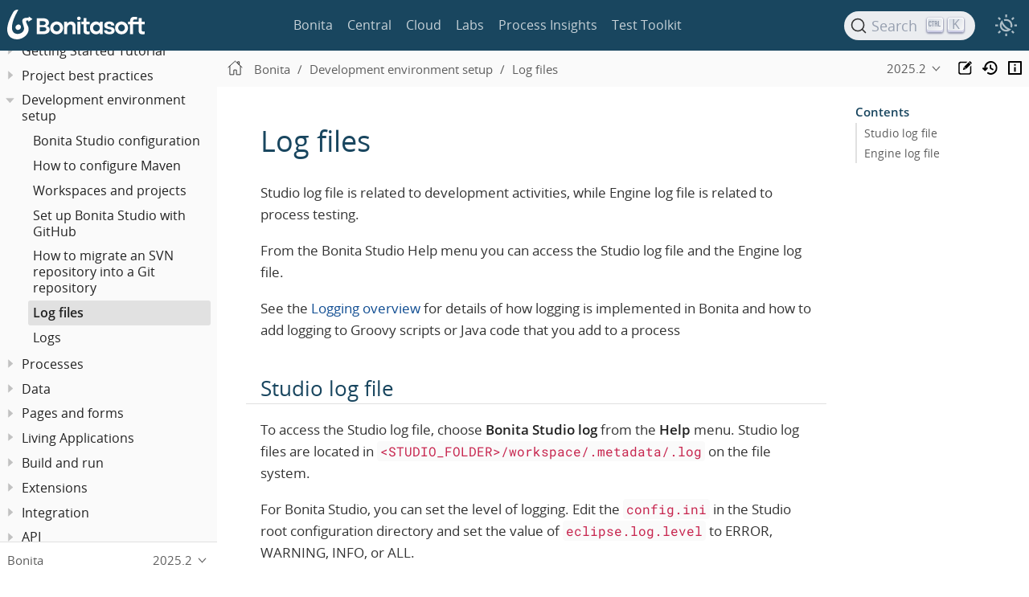

--- FILE ---
content_type: text/html; charset=UTF-8
request_url: https://documentation.bonitasoft.com/bonita/latest/setup-dev-environment/log-files
body_size: 12157
content:
<!DOCTYPE html>
<html lang="en">
  <head>
    <meta charset="utf-8">
    <meta name="viewport" content="width=device-width,initial-scale=1">
<title>Log files | Bonita Documentation</title>    <link rel="canonical" href="https://documentation.bonitasoft.com/bonita/latest/setup-dev-environment/log-files">
    <link rel="prev" href="migrate-a-svn-repository-to-github">
    <link rel="next" href="logging">
    <meta name="description" content="Studio log file is related to development activities, while Engine log file is related to process testing.">
    <meta name="generator" content="Antora 3.1.14">
<link rel="stylesheet" href="../../../_/stylesheets/vendor/libs.css">
<link rel="stylesheet" href="../../../_/stylesheets/site.css">
<link id="highlight-style-lnk" rel="stylesheet" href="../../../_/stylesheets/vendor/highlight-light.css">
    <link rel="stylesheet" href="../../../_/css/vendor/asciinema-player.css"><script async src="https://www.googletagmanager.com/gtag/js?id=GTM-TXHBK7"></script>
<script>function gtag() { dataLayer.push(arguments) }; window.dataLayer = window.dataLayer || []; gtag('js', new Date()); gtag('config', 'GTM-TXHBK7')</script>
<link rel="icon" href="../../../_/img/favicon.svg" type="image/x-icon">  </head>
  <body class="article">
<script src="../../../_/js/header-site.js"></script>
<header class="header">
  <nav class="navbar">
    <div class="navbar-brand">
      <div class="navbar-item">
        <a class="bonita-logo" href="https://documentation.bonitasoft.com"></a>
      </div>

    </div>

    <div id="topbar-nav" class="navbar-menu">
      <div class="navbar-item is-hoverable">
        <a class="navbar-link" href="/bonita/latest/">Bonita</a>
      </div>
      <div class="navbar-item is-hoverable">
        <a class="navbar-link" href="/central/latest/overview">Central</a>
      </div>
      <div class="navbar-item is-hoverable">
        <a class="navbar-link" href="/cloud/latest/">Cloud</a>
      </div>
      <div class="navbar-item is-hoverable">
        <a class="navbar-link" href="/labs/latest/">Labs</a>
      </div>
      <div class="navbar-item is-hoverable">
        <a class="navbar-link" href="/bpi/latest/">Process Insights</a>
      </div>
      <div class="navbar-item is-hoverable">
        <a class="navbar-link" href="/test-toolkit/latest/process-testing-overview">Test Toolkit</a>
      </div>
    </div>

    <div class="navbar-end" id="search-container">
      <div class="navbar-item search-item hide-for-print">
        <div id="docsearch"></div>
      </div>

      <div class="theme-switch-wrapper">
        <button class="theme-switch-container" id="theme-switcher" aria-label="Theme switcher" aria-pressed="false" role="switch">
          <span class="theme-selector theme-selector-system" title="Switch to dark mode"></span>
          <span class="theme-selector theme-selector-dark" title="Switch to light mode"></span>
          <span class="theme-selector theme-selector-light" title="Switch to system preferences"></span>
        </button>
      </div>

      <button class="navbar-burger" data-target="topbar-nav-mobile">
        <span></span>
        <span></span>
        <span></span>
      </button>
    </div>
  </nav>

  <nav id="topbar-nav-mobile" class="navbar-menu-mobile">
    <div class="navbar-item is-hoverable">
      <a class="navbar-link" href="/bonita/latest/">Bonita</a>
    </div>
    <div class="navbar-item is-hoverable">
      <a class="navbar-link" href="/central/latest/overview">Central</a>
    </div>
    <div class="navbar-item is-hoverable">
      <a class="navbar-link" href="/cloud/latest/">Cloud</a>
    </div>
    <div class="navbar-item is-hoverable">
      <a class="navbar-link" href="/labs/latest/">Labs</a>
    </div>
    <div class="navbar-item is-hoverable">
      <a class="navbar-link" href="/bpi/latest/">Process Insights</a>
    </div>
    <div class="navbar-item is-hoverable">
      <a class="navbar-link" href="/test-toolkit/latest/process-testing-overview">Test Toolkit</a>
    </div>
  </nav>
</header>
<script src="../../../_/js/vendor/asciinema-player.js"></script>
<div class="body">
<div class="nav-container" data-component="bonita" data-version="2025.2">
  <aside class="nav">
    <div class="panels">
<div class="nav-panel-menu is-active" data-panel="menu">
  <nav class="nav-menu">
    <h3 class="title"><a href="../">Bonita</a></h3>
<ul class="nav-list">
  <li class="nav-item" data-depth="0">
<ul class="nav-list">
  <li class="nav-item" data-depth="1">
    <a class="nav-link" href="../release-notes">What&#8217;s new in Bonita 2025.2</a>
  </li>
</ul>
  </li>
  <li class="nav-item" data-depth="0">
<ul class="nav-list">
  <li class="nav-item" data-depth="1">
    <button class="nav-item-toggle"></button>
    <a class="nav-link" href="../bonita-overview/what-is-bonita-index">What is Bonita?</a>
<ul class="nav-list">
  <li class="nav-item" data-depth="2">
    <a class="nav-link" href="../bonita-overview/bonita-purpose">Bonita&#8217;s purpose</a>
  </li>
  <li class="nav-item" data-depth="2">
    <a class="nav-link" href="../bonita-overview/project-structure">Bonita Project structure</a>
  </li>
  <li class="nav-item" data-depth="2">
    <button class="nav-item-toggle"></button>
    <a class="nav-link" href="../bonita-overview/bonita-bpm-overview">Bonita Components</a>
<ul class="nav-list">
  <li class="nav-item" data-depth="3">
    <button class="nav-item-toggle"></button>
    <a class="nav-link" href="../bonita-overview/bonita-studio">Bonita Studio</a>
<ul class="nav-list">
  <li class="nav-item" data-depth="4">
    <a class="nav-link" href="../bonita-overview/using-bonita-studio">Using Bonita Studio</a>
  </li>
  <li class="nav-item" data-depth="4">
    <a class="nav-link" href="../bonita-overview/managing-extension-studio">Managing Extensions</a>
  </li>
  <li class="nav-item" data-depth="4">
    <a class="nav-link" href="../bonita-overview/ui-designer-overview">Bonita UI Designer</a>
  </li>
</ul>
  </li>
  <li class="nav-item" data-depth="3">
    <a class="nav-link" href="../runtime/engine-architecture-overview">Bonita Runtime</a>
  </li>
  <li class="nav-item" data-depth="3">
    <a class="nav-link" href="../../../bcd/latest/">Bonita Continuous Delivery</a>
  </li>
</ul>
  </li>
</ul>
  </li>
</ul>
  </li>
  <li class="nav-item" data-depth="0">
<ul class="nav-list">
  <li class="nav-item" data-depth="1">
    <a class="nav-link" href="../bonita-studio-download-installation">Studio installation</a>
  </li>
</ul>
  </li>
  <li class="nav-item" data-depth="0">
<ul class="nav-list">
  <li class="nav-item" data-depth="1">
    <button class="nav-item-toggle"></button>
    <a class="nav-link" href="../getting-started/getting-started-index">Getting Started Tutorial</a>
<ul class="nav-list">
  <li class="nav-item" data-depth="2">
    <a class="nav-link" href="../getting-started/draw-bpmn-diagram">Draw a BPMN diagram</a>
  </li>
  <li class="nav-item" data-depth="2">
    <a class="nav-link" href="../getting-started/define-business-data-model">Define a Business Data Model</a>
  </li>
  <li class="nav-item" data-depth="2">
    <a class="nav-link" href="../getting-started/declare-business-variables">Declare business variables</a>
  </li>
  <li class="nav-item" data-depth="2">
    <a class="nav-link" href="../getting-started/declare-contracts">Declare contracts</a>
  </li>
  <li class="nav-item" data-depth="2">
    <a class="nav-link" href="../getting-started/create-web-user-interfaces">Create forms</a>
  </li>
  <li class="nav-item" data-depth="2">
    <a class="nav-link" href="../getting-started/define-who-can-do-what">Define who can do what</a>
  </li>
  <li class="nav-item" data-depth="2">
    <a class="nav-link" href="../getting-started/configure-email-connector">Configure an email connector</a>
  </li>
  <li class="nav-item" data-depth="2">
    <a class="nav-link" href="../getting-started/design-application-page">Design an application page</a>
  </li>
  <li class="nav-item" data-depth="2">
    <a class="nav-link" href="../getting-started/create-application">Create a Living Application</a>
  </li>
  <li class="nav-item" data-depth="2">
    <a class="nav-link" href="../getting-started/package-and-deploy-sca-application">Package and Deploy application</a>
  </li>
</ul>
  </li>
</ul>
  </li>
  <li class="nav-item" data-depth="0">
<ul class="nav-list">
  <li class="nav-item" data-depth="1">
    <button class="nav-item-toggle"></button>
    <a class="nav-link" href="../best-practices/project-best-practices-index">Project best practices</a>
<ul class="nav-list">
  <li class="nav-item" data-depth="2">
    <a class="nav-link" href="../best-practices/project-documentation-generation">Teamwork</a>
  </li>
  <li class="nav-item" data-depth="2">
    <a class="nav-link" href="../best-practices/design-methodology">Project phases</a>
  </li>
  <li class="nav-item" data-depth="2">
    <a class="nav-link" href="../best-practices/gdpr-guidelines">GDPR Design guide</a>
  </li>
</ul>
  </li>
</ul>
  </li>
  <li class="nav-item" data-depth="0">
<ul class="nav-list">
  <li class="nav-item" data-depth="1">
    <button class="nav-item-toggle"></button>
    <a class="nav-link" href="setup-dev-environment-index">Development environment setup</a>
<ul class="nav-list">
  <li class="nav-item" data-depth="2">
    <a class="nav-link" href="bonita-bpm-studio-preferences">Bonita Studio configuration</a>
  </li>
  <li class="nav-item" data-depth="2">
    <a class="nav-link" href="configure-maven">How to configure Maven</a>
  </li>
  <li class="nav-item" data-depth="2">
    <a class="nav-link" href="workspaces-and-repositories">Workspaces and projects</a>
  </li>
  <li class="nav-item" data-depth="2">
    <a class="nav-link" href="shared-project">Set up Bonita Studio with GitHub</a>
  </li>
  <li class="nav-item" data-depth="2">
    <a class="nav-link" href="migrate-a-svn-repository-to-github">How to migrate an SVN repository into a Git repository</a>
  </li>
  <li class="nav-item is-current-page" data-depth="2">
    <a class="nav-link" href="log-files">Log files</a>
  </li>
  <li class="nav-item" data-depth="2">
    <a class="nav-link" href="logging">Logs</a>
  </li>
</ul>
  </li>
</ul>
  </li>
  <li class="nav-item" data-depth="0">
<ul class="nav-list">
  <li class="nav-item" data-depth="1">
    <button class="nav-item-toggle"></button>
    <span class="nav-text">Processes</span>
<ul class="nav-list">
  <li class="nav-item" data-depth="2">
    <button class="nav-item-toggle"></button>
    <a class="nav-link" href="../process/diagrams-index">Process Diagrams</a>
<ul class="nav-list">
  <li class="nav-item" data-depth="3">
    <a class="nav-link" href="../process/diagram-overview">Overview</a>
  </li>
  <li class="nav-item" data-depth="3">
    <a class="nav-link" href="../process/pools-and-lanes">Pools and lanes</a>
  </li>
  <li class="nav-item" data-depth="3">
    <a class="nav-link" href="../process/diagram-tasks">Tasks</a>
  </li>
  <li class="nav-item" data-depth="3">
    <a class="nav-link" href="../process/iteration">Iteration</a>
  </li>
  <li class="nav-item" data-depth="3">
    <a class="nav-link" href="../process/gateways">Gateways</a>
  </li>
  <li class="nav-item" data-depth="3">
    <a class="nav-link" href="../process/expressions-and-scripts">Expressions and scripts</a>
  </li>
  <li class="nav-item" data-depth="3">
    <a class="nav-link" href="../process/groovy-in-bonita">Groovy usage</a>
  </li>
  <li class="nav-item" data-depth="3">
    <a class="nav-link" href="../process/events">Events</a>
  </li>
  <li class="nav-item" data-depth="3">
    <a class="nav-link" href="../process/transitions">Transitions</a>
  </li>
  <li class="nav-item" data-depth="3">
    <a class="nav-link" href="../process/called-processes">Called processes</a>
  </li>
  <li class="nav-item" data-depth="3">
    <a class="nav-link" href="../process/event-subprocesses">Event subprocesses</a>
  </li>
  <li class="nav-item" data-depth="3">
    <a class="nav-link" href="../process/text-annotations">Text annotations</a>
  </li>
  <li class="nav-item" data-depth="3">
    <a class="nav-link" href="../process/operations">Operations</a>
  </li>
  <li class="nav-item" data-depth="3">
    <a class="nav-link" href="../process/refactoring">Refactoring</a>
  </li>
  <li class="nav-item" data-depth="3">
    <a class="nav-link" href="../process/optimize-user-tasklist">Case-specific task names</a>
  </li>
</ul>
  </li>
  <li class="nav-item" data-depth="2">
    <button class="nav-item-toggle"></button>
    <a class="nav-link" href="../process/actors-index">Actors</a>
<ul class="nav-list">
  <li class="nav-item" data-depth="3">
    <a class="nav-link" href="../process/actors">Actors of processes</a>
  </li>
  <li class="nav-item" data-depth="3">
    <a class="nav-link" href="../process/actor-filtering">Actor filters</a>
  </li>
  <li class="nav-item" data-depth="3">
    <a class="nav-link" href="../process/actor-filter-archetype">Create an actor filter</a>
  </li>
</ul>
  </li>
  <li class="nav-item" data-depth="2">
    <button class="nav-item-toggle"></button>
    <a class="nav-link" href="../process/connectors-index">Connectors</a>
<ul class="nav-list">
  <li class="nav-item" data-depth="3">
    <a class="nav-link" href="../process/connectivity-overview">Overview</a>
  </li>
  <li class="nav-item" data-depth="3">
    <a class="nav-link" href="../process/connector-archetype">Connector creation concepts</a>
  </li>
  <li class="nav-item" data-depth="3">
    <a class="nav-link" href="../process/connector-archetype-tutorial">Connector creation example</a>
  </li>
  <li class="nav-item" data-depth="3">
    <a class="nav-link" href="../process/connector-migration">Migrate an old connector</a>
  </li>
  <li class="nav-item" data-depth="3">
    <button class="nav-item-toggle"></button>
    <span class="nav-text">Bonita official connectors</span>
<ul class="nav-list">
  <li class="nav-item" data-depth="4">
    <a class="nav-link" href="../process/ai-connector">AI</a>
  </li>
  <li class="nav-item" data-depth="4">
    <a class="nav-link" href="../process/cmis">CMIS</a>
  </li>
  <li class="nav-item" data-depth="4">
    <button class="nav-item-toggle"></button>
    <a class="nav-link" href="../process/database-connectors-index">Database</a>
<ul class="nav-list">
  <li class="nav-item" data-depth="5">
    <a class="nav-link" href="../process/list-of-database-connectors">List of database connectors</a>
  </li>
  <li class="nav-item" data-depth="5">
    <a class="nav-link" href="../process/database-connector-configuration">Database connector configuration</a>
  </li>
  <li class="nav-item" data-depth="5">
    <a class="nav-link" href="../process/graphical-query-builder">Graphical query builder</a>
  </li>
  <li class="nav-item" data-depth="5">
    <a class="nav-link" href="../process/initialize-a-variable-from-a-database-without-scripting-or-java-code">Initialize a variable from a database without coding</a>
  </li>
</ul>
  </li>
  <li class="nav-item" data-depth="4">
    <a class="nav-link" href="../process/insert-data-in-a-docx-odt-template">Document templating</a>
  </li>
  <li class="nav-item" data-depth="4">
    <a class="nav-link" href="../process/google-calendar">Google Calendar</a>
  </li>
  <li class="nav-item" data-depth="4">
    <a class="nav-link" href="../process/ldap">LDAP</a>
  </li>
  <li class="nav-item" data-depth="4">
    <a class="nav-link" href="../process/messaging">Messaging</a>
  </li>
  <li class="nav-item" data-depth="4">
    <a class="nav-link" href="../process/generate-pdf-from-an-office-document">Document converter</a>
  </li>
  <li class="nav-item" data-depth="4">
    <button class="nav-item-toggle"></button>
    <a class="nav-link" href="../process/rest-connector">REST</a>
<ul class="nav-list">
  <li class="nav-item" data-depth="5">
    <a class="nav-link" href="../process/sharepointexample">Connecting to Sharepoint with REST</a>
  </li>
</ul>
  </li>
  <li class="nav-item" data-depth="4">
    <a class="nav-link" href="../process/salesforce">Salesforce</a>
  </li>
  <li class="nav-item" data-depth="4">
    <a class="nav-link" href="../process/sap-jco-3">SAP</a>
  </li>
  <li class="nav-item" data-depth="4">
    <a class="nav-link" href="../process/script">Script</a>
  </li>
  <li class="nav-item" data-depth="4">
    <a class="nav-link" href="../process/twitter">Twitter</a>
  </li>
  <li class="nav-item" data-depth="4">
    <a class="nav-link" href="../process/uipath">UiPath</a>
  </li>
  <li class="nav-item" data-depth="4">
    <button class="nav-item-toggle"></button>
    <span class="nav-text">Web service</span>
<ul class="nav-list">
  <li class="nav-item" data-depth="5">
    <a class="nav-link" href="../process/web-service-connector-overview">Connector web service</a>
  </li>
  <li class="nav-item" data-depth="5">
    <a class="nav-link" href="../process/web-service-tutorial">Web service tutorial</a>
  </li>
</ul>
  </li>
</ul>
  </li>
</ul>
  </li>
  <li class="nav-item" data-depth="2">
    <button class="nav-item-toggle"></button>
    <a class="nav-link" href="../process/process-configuration-index">Process configuration</a>
<ul class="nav-list">
  <li class="nav-item" data-depth="3">
    <a class="nav-link" href="../process/environments">Environments</a>
  </li>
  <li class="nav-item" data-depth="3">
    <a class="nav-link" href="../process/configuring-a-process">Configure a process</a>
  </li>
  <li class="nav-item" data-depth="3">
    <a class="nav-link" href="../process/managing-dependencies">Manage process dependencies</a>
  </li>
</ul>
  </li>
  <li class="nav-item" data-depth="2">
    <a class="nav-link" href="../process/project-deploy-in-dev-suite">Deployment in Bonita Studio</a>
  </li>
  <li class="nav-item" data-depth="2">
    <button class="nav-item-toggle"></button>
    <a class="nav-link" href="../process/process-testing-index">Process testing</a>
<ul class="nav-list">
  <li class="nav-item is-current-page" data-depth="3">
    <a class="nav-link" href="log-files">Log files</a>
  </li>
  <li class="nav-item" data-depth="3">
    <a class="nav-link" href="logging">Logs</a>
  </li>
</ul>
  </li>
</ul>
  </li>
</ul>
  </li>
  <li class="nav-item" data-depth="0">
<ul class="nav-list">
  <li class="nav-item" data-depth="1">
    <button class="nav-item-toggle"></button>
    <span class="nav-text">Data</span>
<ul class="nav-list">
  <li class="nav-item" data-depth="2">
    <button class="nav-item-toggle"></button>
    <span class="nav-text">Business data</span>
<ul class="nav-list">
  <li class="nav-item" data-depth="3">
    <a class="nav-link" href="../data/define-and-deploy-the-bdm">Business Data Model</a>
  </li>
  <li class="nav-item" data-depth="3">
    <a class="nav-link" href="../data/bo-multiple-refs-tutorial">Multiple references in Business Objects</a>
  </li>
  <li class="nav-item" data-depth="3">
    <a class="nav-link" href="../data/business-data-management">Data Management</a>
  </li>
  <li class="nav-item" data-depth="3">
    <a class="nav-link" href="../data/data-management">Data in the UI Designer</a>
  </li>
</ul>
  </li>
  <li class="nav-item" data-depth="2">
    <button class="nav-item-toggle"></button>
    <span class="nav-text">Process data</span>
<ul class="nav-list">
  <li class="nav-item" data-depth="3">
    <a class="nav-link" href="../data/specify-data-in-a-process-definition">Process variables</a>
  </li>
  <li class="nav-item" data-depth="3">
    <a class="nav-link" href="../data/parameters">Parameters</a>
  </li>
  <li class="nav-item" data-depth="3">
    <a class="nav-link" href="../data/contracts-and-contexts">Contracts and contexts</a>
  </li>
  <li class="nav-item" data-depth="3">
    <a class="nav-link" href="../data/define-a-search-index">Search keys</a>
  </li>
  <li class="nav-item" data-depth="3">
    <button class="nav-item-toggle"></button>
    <a class="nav-link" href="../data/documents-index">Documents</a>
<ul class="nav-list">
  <li class="nav-item" data-depth="4">
    <a class="nav-link" href="../data/documents">Document in processes</a>
  </li>
  <li class="nav-item" data-depth="4">
    <a class="nav-link" href="../data/list-of-documents">List of documents</a>
  </li>
</ul>
  </li>
</ul>
  </li>
</ul>
  </li>
</ul>
  </li>
  <li class="nav-item" data-depth="0">
<ul class="nav-list">
  <li class="nav-item" data-depth="1">
    <button class="nav-item-toggle"></button>
    <a class="nav-link" href="../pages-and-forms/pages-and-forms">Pages and forms</a>
<ul class="nav-list">
  <li class="nav-item" data-depth="2">
    <a class="nav-link" href="../pages-and-forms/create-or-modify-a-page">Create or modify UI elements</a>
  </li>
  <li class="nav-item" data-depth="2">
    <a class="nav-link" href="../pages-and-forms/forms">Forms overview</a>
  </li>
  <li class="nav-item" data-depth="2">
    <a class="nav-link" href="../pages-and-forms/forms-development">Forms development</a>
  </li>
  <li class="nav-item" data-depth="2">
    <a class="nav-link" href="../pages-and-forms/pages">Pages overview</a>
  </li>
  <li class="nav-item" data-depth="2">
    <a class="nav-link" href="../pages-and-forms/pages-development">Pages development</a>
  </li>
  <li class="nav-item" data-depth="2">
    <a class="nav-link" href="../pages-and-forms/variables">Variables in the UI Designer</a>
  </li>
  <li class="nav-item" data-depth="2">
    <a class="nav-link" href="../pages-and-forms/widgets">Widgets</a>
  </li>
  <li class="nav-item" data-depth="2">
    <a class="nav-link" href="../pages-and-forms/widget-properties">Widget properties</a>
  </li>
  <li class="nav-item" data-depth="2">
    <a class="nav-link" href="../pages-and-forms/repeat-a-container-for-a-collection-of-data">Repeatable container</a>
  </li>
  <li class="nav-item" data-depth="2">
    <a class="nav-link" href="../pages-and-forms/custom-widgets">Create a custom widget</a>
  </li>
  <li class="nav-item" data-depth="2">
    <a class="nav-link" href="../pages-and-forms/fragments">Fragments</a>
  </li>
  <li class="nav-item" data-depth="2">
    <a class="nav-link" href="../pages-and-forms/assets">Assets</a>
  </li>
  <li class="nav-item" data-depth="2">
    <button class="nav-item-toggle"></button>
    <span class="nav-text">How-tos</span>
<ul class="nav-list">
  <li class="nav-item" data-depth="3">
    <a class="nav-link" href="../pages-and-forms/manage-control-in-forms">How to control and validate forms in the UI Designer</a>
  </li>
  <li class="nav-item" data-depth="3">
    <a class="nav-link" href="../pages-and-forms/uid-case-overview-tutorial">How to customize the case overview page</a>
  </li>
  <li class="nav-item" data-depth="3">
    <a class="nav-link" href="../pages-and-forms/datetimes-management-tutorial">How to manage dates and times in BDM and User Interfaces</a>
  </li>
  <li class="nav-item" data-depth="3">
    <a class="nav-link" href="../pages-and-forms/referential-bdm-operations-in-uid">How to create a UI Designer page to import referential Business Data</a>
  </li>
  <li class="nav-item" data-depth="3">
    <a class="nav-link" href="../pages-and-forms/rta-mail-template">How to use the rich text area widget in a mail template</a>
  </li>
  <li class="nav-item" data-depth="3">
    <a class="nav-link" href="../pages-and-forms/customize-display-process-monitoring">How to customize the display of process execution monitoring</a>
  </li>
</ul>
  </li>
</ul>
  </li>
</ul>
  </li>
  <li class="nav-item" data-depth="0">
<ul class="nav-list">
  <li class="nav-item" data-depth="1">
    <button class="nav-item-toggle"></button>
    <a class="nav-link" href="../applications/custom-applications-index">Living Applications</a>
<ul class="nav-list">
  <li class="nav-item" data-depth="2">
    <button class="nav-item-toggle"></button>
    <a class="nav-link" href="../applications/ui-builder/bonita-ui-builder">Applications with Bonita UI Builder</a>
<ul class="nav-list">
  <li class="nav-item" data-depth="3">
    <a class="nav-link" href="../applications/ui-builder/ui-builder-release-notes">Release notes</a>
  </li>
  <li class="nav-item" data-depth="3">
    <button class="nav-item-toggle"></button>
    <a class="nav-link" href="../applications/ui-builder/initiation-manual">Initiation Manual</a>
<ul class="nav-list">
  <li class="nav-item" data-depth="4">
    <button class="nav-item-toggle"></button>
    <a class="nav-link" href="../applications/ui-builder/download-and-launch">Download and launch</a>
<ul class="nav-list">
  <li class="nav-item" data-depth="5">
    <a class="nav-link" href="../applications/ui-builder/ui-builder-docker-installation">Docker image configuration</a>
  </li>
</ul>
  </li>
  <li class="nav-item" data-depth="4">
    <a class="nav-link" href="../applications/ui-builder/create-an-interface">Create an interface</a>
  </li>
  <li class="nav-item" data-depth="4">
    <a class="nav-link" href="../applications/ui-builder/interact-with-your-bonita-process">Interact with your Bonita process</a>
  </li>
  <li class="nav-item" data-depth="4">
    <a class="nav-link" href="../applications/ui-builder/builder-declare-interface-in-bonita">Declare the interface into Bonita</a>
  </li>
  <li class="nav-item" data-depth="4">
    <button class="nav-item-toggle"></button>
    <a class="nav-link" href="../applications/ui-builder/package-and-deploy-your-application">Package and deploy your application</a>
<ul class="nav-list">
  <li class="nav-item" data-depth="5">
    <a class="nav-link" href="../applications/ui-builder/production-packaging">Production packaging</a>
  </li>
  <li class="nav-item" data-depth="5">
    <a class="nav-link" href="../applications/ui-builder/how-to-configure-https">Configure HTTPS</a>
  </li>
  <li class="nav-item" data-depth="5">
    <a class="nav-link" href="../applications/ui-builder/how-to-declare-permissions-for-rest-api-request">Grant permissions for your application</a>
  </li>
</ul>
  </li>
</ul>
  </li>
  <li class="nav-item" data-depth="3">
    <button class="nav-item-toggle"></button>
    <a class="nav-link" href="../applications/ui-builder/version-control-with-git/version-control-with-git">Version control with Git</a>
<ul class="nav-list">
  <li class="nav-item" data-depth="4">
    <a class="nav-link" href="../applications/ui-builder/version-control-with-git/git-settings">Git settings</a>
  </li>
  <li class="nav-item" data-depth="4">
    <a class="nav-link" href="../applications/ui-builder/version-control-with-git/connect-git">Connect applications to Git</a>
  </li>
  <li class="nav-item" data-depth="4">
    <a class="nav-link" href="../applications/ui-builder/version-control-with-git/import-from-git">Import applications from Git</a>
  </li>
  <li class="nav-item" data-depth="4">
    <a class="nav-link" href="../applications/ui-builder/version-control-with-git/revert-changes">Revert changes</a>
  </li>
  <li class="nav-item" data-depth="4">
    <a class="nav-link" href="../applications/ui-builder/version-control-with-git/resolve-merge-conflicts">Resolve merge conflicts in Git</a>
  </li>
</ul>
  </li>
  <li class="nav-item" data-depth="3">
    <button class="nav-item-toggle"></button>
    <a class="nav-link" href="../applications/ui-builder/how-tos-builder">Guides</a>
<ul class="nav-list">
  <li class="nav-item" data-depth="4">
    <a class="nav-link" href="../applications/ui-builder/how-to-interact-with-tasks">How to interact with tasks</a>
  </li>
  <li class="nav-item" data-depth="4">
    <a class="nav-link" href="../applications/ui-builder/how-to-share-data-across-pages">How to store and share data across pages</a>
  </li>
  <li class="nav-item" data-depth="4">
    <a class="nav-link" href="../applications/ui-builder/how-to-control-visibility-of-widgets">How to control visibility of your widgets</a>
  </li>
  <li class="nav-item" data-depth="4">
    <a class="nav-link" href="../applications/ui-builder/how-to-handle-pagination">How to handle server-side pagination</a>
  </li>
  <li class="nav-item" data-depth="4">
    <a class="nav-link" href="../applications/ui-builder/how-to-create-editable-tables">How to create editable and powerful Tables</a>
  </li>
  <li class="nav-item" data-depth="4">
    <a class="nav-link" href="../applications/ui-builder/how-to-handle-queries-dependency">How to handle dependencies between queries</a>
  </li>
  <li class="nav-item" data-depth="4">
    <a class="nav-link" href="../applications/ui-builder/how-to-handle-document">Upload and view a document</a>
  </li>
  <li class="nav-item" data-depth="4">
    <a class="nav-link" href="../applications/ui-builder/how-to-upload-multiple-documents">Upload multiple documents simultaneously</a>
  </li>
  <li class="nav-item" data-depth="4">
    <a class="nav-link" href="../applications/ui-builder/how-to-contract-with-multiple-attribute">How to make a contract with a multiple attribute</a>
  </li>
  <li class="nav-item" data-depth="4">
    <a class="nav-link" href="../applications/ui-builder/how-to-manage-bdm-data">How to manage referential BDM Data</a>
  </li>
  <li class="nav-item" data-depth="4">
    <button class="nav-item-toggle"></button>
    <a class="nav-link" href="../applications/ui-builder/bonita-ui-builder-best-practices">Best practices</a>
<ul class="nav-list">
  <li class="nav-item" data-depth="5">
    <a class="nav-link" href="../applications/ui-builder/how-to-avoid-unnecessary-information-messages">Avoid unnecessary information messages</a>
  </li>
  <li class="nav-item" data-depth="5">
    <a class="nav-link" href="../applications/ui-builder/how-to-localize-your-application">Localize your application for various languages</a>
  </li>
  <li class="nav-item" data-depth="5">
    <a class="nav-link" href="../applications/ui-builder/how-to-use-mutable-js-variable">Use mutable JS variable</a>
  </li>
  <li class="nav-item" data-depth="5">
    <a class="nav-link" href="../applications/ui-builder/common-apis-to-use">Common APIs to use</a>
  </li>
  <li class="nav-item" data-depth="5">
    <a class="nav-link" href="../applications/ui-builder/how-to-retrieve-user-avatar">Retrieve user avatar image</a>
  </li>
  <li class="nav-item" data-depth="5">
    <a class="nav-link" href="../applications/ui-builder/reuse-code-and-components">Reuse code and components</a>
  </li>
  <li class="nav-item" data-depth="5">
    <a class="nav-link" href="../applications/ui-builder/create-fully-responsive-apps">Create fully responsive applications</a>
  </li>
</ul>
  </li>
</ul>
  </li>
  <li class="nav-item" data-depth="3">
    <a class="nav-link" href="../applications/ui-builder/rest-api">REST API</a>
  </li>
  <li class="nav-item" data-depth="3">
    <a class="nav-link" href="../applications/ui-builder/resources">Resources</a>
  </li>
  <li class="nav-item" data-depth="3">
    <a class="nav-link" href="../applications/ui-builder/faq">FAQ</a>
  </li>
</ul>
  </li>
  <li class="nav-item" data-depth="2">
    <button class="nav-item-toggle"></button>
    <a class="nav-link" href="../applications/ui-designer/uid-applications-index">Living applications with Bonita UID</a>
<ul class="nav-list">
  <li class="nav-item" data-depth="3">
    <a class="nav-link" href="../applications/ui-designer/application-creation">Application descriptor</a>
  </li>
  <li class="nav-item" data-depth="3">
    <button class="nav-item-toggle"></button>
    <a class="nav-link" href="../applications/ui-designer/layout-development">Layout</a>
<ul class="nav-list">
  <li class="nav-item" data-depth="4">
    <a class="nav-link" href="../applications/ui-designer/bonita-layout">Bonita Layout</a>
  </li>
  <li class="nav-item" data-depth="4">
    <a class="nav-link" href="../applications/ui-designer/customize-layouts">Customize layouts</a>
  </li>
  <li class="nav-item" data-depth="4">
    <a class="nav-link" href="../applications/ui-designer/uid-vertical-tabs-container-tutorial">How to create a vertical tabs container for all devices</a>
  </li>
</ul>
  </li>
  <li class="nav-item" data-depth="3">
    <button class="nav-item-toggle"></button>
    <a class="nav-link" href="../applications/ui-designer/appearance">Appearance</a>
<ul class="nav-list">
  <li class="nav-item" data-depth="4">
    <a class="nav-link" href="../applications/ui-designer/themes">Theme</a>
  </li>
  <li class="nav-item" data-depth="4">
    <a class="nav-link" href="../applications/ui-designer/customize-living-application-theme">Theme customization</a>
  </li>
</ul>
  </li>
  <li class="nav-item" data-depth="3">
    <a class="nav-link" href="../applications/ui-designer/navigation">Navigation between applications</a>
  </li>
  <li class="nav-item" data-depth="3">
    <button class="nav-item-toggle"></button>
    <span class="nav-text">Translation</span>
<ul class="nav-list">
  <li class="nav-item" data-depth="4">
    <a class="nav-link" href="../applications/ui-designer/multi-language-applications">Multi-language applications</a>
  </li>
  <li class="nav-item" data-depth="4">
    <a class="nav-link" href="../applications/ui-designer/multi-language-pages">Multi-language pages</a>
  </li>
  <li class="nav-item" data-depth="4">
    <a class="nav-link" href="../applications/ui-designer/languages">Languages</a>
  </li>
</ul>
  </li>
  <li class="nav-item" data-depth="3">
    <button class="nav-item-toggle"></button>
    <span class="nav-text">Adaptive Case Management example</span>
<ul class="nav-list">
  <li class="nav-item" data-depth="4">
    <a class="nav-link" href="../applications/ui-designer/use-bonita-acm">Enable Adaptive Case Management with Bonita</a>
  </li>
</ul>
  </li>
</ul>
  </li>
</ul>
  </li>
</ul>
  </li>
  <li class="nav-item" data-depth="0">
<ul class="nav-list">
  <li class="nav-item" data-depth="1">
    <button class="nav-item-toggle"></button>
    <a class="nav-link" href="../build-run/application-overview">Build and run</a>
<ul class="nav-list">
  <li class="nav-item" data-depth="2">
    <a class="nav-link" href="../build-run/build-application">Build an Application</a>
  </li>
  <li class="nav-item" data-depth="2">
    <a class="nav-link" href="../build-run/run-application">Run an Application</a>
  </li>
  <li class="nav-item" data-depth="2">
    <button class="nav-item-toggle"></button>
    <span class="nav-text">Application user flow</span>
<ul class="nav-list">
  <li class="nav-item" data-depth="3">
    <a class="nav-link" href="../build-run/application-user-flow#new-project">Create a new project</a>
  </li>
  <li class="nav-item" data-depth="3">
    <a class="nav-link" href="../build-run/application-user-flow#update-project">Update a project</a>
  </li>
</ul>
  </li>
  <li class="nav-item" data-depth="2">
    <button class="nav-item-toggle"></button>
    <a class="nav-link" href="../bcd/">Bonita CI/CD suite</a>
<ul class="nav-list">
  <li class="nav-item" data-depth="3">
    <a class="nav-link" href="../bcd/release-notes">Release notes</a>
  </li>
  <li class="nav-item" data-depth="3">
    <a class="nav-link" href="../bcd/deployer">Application deployer</a>
  </li>
  <li class="nav-item" data-depth="3">
    <a class="nav-link" href="../bcd/ci-samples">CI integration sample</a>
  </li>
  <li class="nav-item" data-depth="3">
    <a class="nav-link" href="../bcd/requirements-and-compatibility">Requirements and compatibility</a>
  </li>
  <li class="nav-item" data-depth="3">
    <a class="nav-link" href="../bcd/upgrade-bcd">Upgrade BCD</a>
  </li>
  <li class="nav-item" data-depth="3">
    <a class="nav-link" href="../bcd/troubleshooting-guide">Troubleshooting guide</a>
  </li>
</ul>
  </li>
</ul>
  </li>
</ul>
  </li>
  <li class="nav-item" data-depth="0">
<ul class="nav-list">
  <li class="nav-item" data-depth="1">
    <button class="nav-item-toggle"></button>
    <a class="nav-link" href="../software-extensibility/software-extensibility">Extensions</a>
<ul class="nav-list">
  <li class="nav-item" data-depth="2">
    <a class="nav-link" href="../software-extensibility/bonita-repository-access">Bonita Artifact Repository Access</a>
  </li>
  <li class="nav-item" data-depth="2">
    <a class="nav-link" href="../software-extensibility/extensions-sdk">Extension SDKs</a>
  </li>
  <li class="nav-item" data-depth="2">
    <a class="nav-link" href="../software-extensibility/custom-library-development">Custom library development</a>
  </li>
</ul>
  </li>
</ul>
  </li>
  <li class="nav-item" data-depth="0">
<ul class="nav-list">
  <li class="nav-item" data-depth="1">
    <button class="nav-item-toggle"></button>
    <span class="nav-text">Integration</span>
<ul class="nav-list">
  <li class="nav-item" data-depth="2">
    <a class="nav-link" href="../integration/event-handlers">Event handler</a>
  </li>
</ul>
  </li>
</ul>
  </li>
  <li class="nav-item" data-depth="0">
<ul class="nav-list">
  <li class="nav-item" data-depth="1">
    <button class="nav-item-toggle"></button>
    <a class="nav-link" href="../api/api-index">API</a>
<ul class="nav-list">
  <li class="nav-item" data-depth="2">
    <button class="nav-item-toggle"></button>
    <span class="nav-text">REST API</span>
<ul class="nav-list">
  <li class="nav-item" data-depth="3">
    <a class="nav-link" href="../api/rest-api-overview">Overview</a>
  </li>
  <li class="nav-item" data-depth="3">
    <a class="nav-link" href="../api/api-glossary">API glossary</a>
  </li>
  <li class="nav-item" data-depth="3">
    <a class="nav-link" href="../api/rest-api-extensions">REST API extensions</a>
  </li>
  <li class="nav-item" data-depth="3">
    <a class="nav-link" href="../api/rest-api-extension-archetype">Create a REST API extension</a>
  </li>
  <li class="nav-item" data-depth="3">
    <a class="nav-link" href="../api/bdm-in-rest-api">How to manage BDM in REST API extensions</a>
  </li>
</ul>
  </li>
  <li class="nav-item" data-depth="2">
    <button class="nav-item-toggle"></button>
    <span class="nav-text">Java API</span>
<ul class="nav-list">
  <li class="nav-item" data-depth="3">
    <a class="nav-link" href="../api/engine-api-overview">Overview</a>
  </li>
  <li class="nav-item" data-depth="3">
    <a class="nav-link" href="../api/create-your-first-project-with-the-engine-apis-and-maven">Create your first project with the Java APIs and Maven</a>
  </li>
  <li class="nav-item" data-depth="3">
    <a class="nav-link" href="../api/configure-client-of-bonita-bpm-engine">Configure connection to Bonita Engine</a>
  </li>
  <li class="nav-item" data-depth="3">
    <a class="nav-link" href="https://javadoc.bonitasoft.com/api/10.4/index.html">Javadoc</a>
  </li>
  <li class="nav-item" data-depth="3">
    <button class="nav-item-toggle"></button>
    <span class="nav-text">Examples</span>
<ul class="nav-list">
  <li class="nav-item" data-depth="4">
    <a class="nav-link" href="../api/manage-a-process">Managing a process</a>
  </li>
  <li class="nav-item" data-depth="4">
    <a class="nav-link" href="../api/handle-a-failed-activity">Handling a failed activity</a>
  </li>
  <li class="nav-item" data-depth="4">
    <a class="nav-link" href="../api/manage-an-organization">Managing an organization</a>
  </li>
  <li class="nav-item" data-depth="4">
    <a class="nav-link" href="../api/manage-users">Managing users</a>
  </li>
  <li class="nav-item" data-depth="4">
    <a class="nav-link" href="../api/handling-documents">Handling documents</a>
  </li>
  <li class="nav-item" data-depth="4">
    <a class="nav-link" href="../api/create-administration-tools">Creating administration tools</a>
  </li>
  <li class="nav-item" data-depth="4">
    <a class="nav-link" href="../api/manage-the-platform">Managing the platform</a>
  </li>
</ul>
  </li>
  <li class="nav-item" data-depth="3">
    <a class="nav-link" href="../api/using-list-and-search-methods">List and search methods</a>
  </li>
  <li class="nav-item" data-depth="3">
    <a class="nav-link" href="../api/queriable-logging">Queriable logger</a>
  </li>
</ul>
  </li>
</ul>
  </li>
</ul>
  </li>
  <li class="nav-item" data-depth="0">
<ul class="nav-list">
  <li class="nav-item" data-depth="1">
    <button class="nav-item-toggle"></button>
    <span class="nav-text">Identity Management</span>
<ul class="nav-list">
  <li class="nav-item" data-depth="2">
    <button class="nav-item-toggle"></button>
    <span class="nav-text">Authorization</span>
<ul class="nav-list">
  <li class="nav-item" data-depth="3">
    <button class="nav-item-toggle"></button>
    <a class="nav-link" href="../identity/organization-overview">Organization</a>
<ul class="nav-list">
  <li class="nav-item" data-depth="4">
    <a class="nav-link" href="../identity/approaches-to-managing-organizations-and-actor-mapping">Approaches to managing organizations and actor mapping</a>
  </li>
  <li class="nav-item" data-depth="4">
    <a class="nav-link" href="../identity/organization-management-in-bonita-bpm-studio">Organization management in Bonita Studio</a>
  </li>
  <li class="nav-item" data-depth="4">
    <a class="nav-link" href="../identity/custom-user-information-in-bonita-bpm-studio">Custom User Information in Bonita Studio</a>
  </li>
</ul>
  </li>
  <li class="nav-item" data-depth="3">
    <button class="nav-item-toggle"></button>
    <a class="nav-link" href="../identity/profiles-overview">Profiles</a>
<ul class="nav-list">
  <li class="nav-item" data-depth="4">
    <a class="nav-link" href="../identity/profile-creation">Profile editor</a>
  </li>
</ul>
  </li>
  <li class="nav-item" data-depth="3">
    <a class="nav-link" href="../identity/special-users">Special users</a>
  </li>
  <li class="nav-item" data-depth="3">
    <button class="nav-item-toggle"></button>
    <a class="nav-link" href="../identity/rest-api-authorization">REST API authorization</a>
<ul class="nav-list">
  <li class="nav-item" data-depth="4">
    <a class="nav-link" href="../identity/api-permissions-overview">API permissions overview</a>
  </li>
</ul>
  </li>
  <li class="nav-item" data-depth="3">
    <a class="nav-link" href="../identity/custom-authorization-rule-mapping">Authorization rules</a>
  </li>
  <li class="nav-item" data-depth="3">
    <a class="nav-link" href="../identity/bdm-access-control">BDM access control</a>
  </li>
</ul>
  </li>
  <li class="nav-item" data-depth="2">
    <button class="nav-item-toggle"></button>
    <span class="nav-text">Authentication</span>
<ul class="nav-list">
  <li class="nav-item" data-depth="3">
    <a class="nav-link" href="../identity/user-authentication-overview">Overview</a>
  </li>
  <li class="nav-item" data-depth="3">
    <a class="nav-link" href="../identity/active-directory-or-ldap-authentication">Active Directory or LDAP authentication</a>
  </li>
  <li class="nav-item" data-depth="3">
    <a class="nav-link" href="../identity/ldap-synchronizer">LDAP synchronizer</a>
  </li>
  <li class="nav-item" data-depth="3">
    <button class="nav-item-toggle"></button>
    <span class="nav-text">SSO</span>
<ul class="nav-list">
  <li class="nav-item" data-depth="4">
    <button class="nav-item-toggle"></button>
    <a class="nav-link" href="../identity/single-sign-on-with-cas">CAS</a>
<ul class="nav-list">
  <li class="nav-item" data-depth="5">
    <a class="nav-link" href="../identity/log-in-with-cas">Log in with CAS</a>
  </li>
</ul>
  </li>
  <li class="nav-item" data-depth="4">
    <a class="nav-link" href="../identity/single-sign-on-with-saml">SAML</a>
  </li>
  <li class="nav-item" data-depth="4">
    <a class="nav-link" href="../identity/single-sign-on-with-oidc">OIDC</a>
  </li>
  <li class="nav-item" data-depth="4">
    <a class="nav-link" href="../identity/single-sign-on-with-kerberos">Kerberos</a>
  </li>
  <li class="nav-item" data-depth="4">
    <a class="nav-link" href="../identity/user-account-provisioning-with-sso">User Account Provisioning</a>
  </li>
</ul>
  </li>
  <li class="nav-item" data-depth="3">
    <a class="nav-link" href="../identity/enforce-password-policy">Enforce password policy</a>
  </li>
  <li class="nav-item" data-depth="3">
    <a class="nav-link" href="../identity/ssl">SSL</a>
  </li>
  <li class="nav-item" data-depth="3">
    <a class="nav-link" href="../identity/technical-admin-credentials">Technical administrator credentials</a>
  </li>
  <li class="nav-item" data-depth="3">
    <a class="nav-link" href="../identity/guest-user">Guest user access</a>
  </li>
</ul>
  </li>
</ul>
  </li>
</ul>
  </li>
  <li class="nav-item" data-depth="0">
<ul class="nav-list">
  <li class="nav-item" data-depth="1">
    <a class="nav-link" href="../build-a-process-for-deployment">Deployment</a>
  </li>
</ul>
  </li>
  <li class="nav-item" data-depth="0">
<ul class="nav-list">
  <li class="nav-item" data-depth="1">
    <button class="nav-item-toggle"></button>
    <a class="nav-link" href="../runtime/runtime-index">Runtime</a>
<ul class="nav-list">
  <li class="nav-item" data-depth="2">
    <button class="nav-item-toggle"></button>
    <a class="nav-link" href="../runtime/engine-deep-dive-index">Bonita Engine deep dive</a>
<ul class="nav-list">
  <li class="nav-item" data-depth="3">
    <a class="nav-link" href="../runtime/engine-architecture-overview">Architecture overview</a>
  </li>
  <li class="nav-item" data-depth="3">
    <button class="nav-item-toggle"></button>
    <span class="nav-text">Works</span>
<ul class="nav-list">
  <li class="nav-item" data-depth="4">
    <a class="nav-link" href="../runtime/work-execution">Work execution</a>
  </li>
  <li class="nav-item" data-depth="4">
    <a class="nav-link" href="../runtime/work-locking">Work locking</a>
  </li>
</ul>
  </li>
  <li class="nav-item" data-depth="3">
    <button class="nav-item-toggle"></button>
    <a class="nav-link" href="../runtime/execution-sequence-states-and-transactions">BPM execution details</a>
<ul class="nav-list">
  <li class="nav-item" data-depth="4">
    <a class="nav-link" href="../runtime/how-a-flownode-is-executed">Flow nodes</a>
  </li>
  <li class="nav-item" data-depth="4">
    <a class="nav-link" href="../runtime/how-a-process-is-completed">Processes</a>
  </li>
  <li class="nav-item" data-depth="4">
    <a class="nav-link" href="../runtime/how-a-call-activity-is-executed">Call activities</a>
  </li>
  <li class="nav-item" data-depth="4">
    <a class="nav-link" href="../runtime/connectors-execution">Connectors</a>
  </li>
  <li class="nav-item" data-depth="4">
    <a class="nav-link" href="../runtime/timers-execution">Timers</a>
  </li>
  <li class="nav-item" data-depth="4">
    <a class="nav-link" href="../runtime/how-an-event-is-executed">Events</a>
  </li>
</ul>
  </li>
  <li class="nav-item" data-depth="3">
    <a class="nav-link" href="../runtime/how-a-bdm-is-deployed">BDM technical handling</a>
  </li>
  <li class="nav-item" data-depth="3">
    <a class="nav-link" href="../runtime/fault-tolerance">Fault tolerance mechanisms</a>
  </li>
</ul>
  </li>
  <li class="nav-item" data-depth="2">
    <button class="nav-item-toggle"></button>
    <a class="nav-link" href="../runtime/bonita-applications-deep-dive">Applications deep dive</a>
<ul class="nav-list">
  <li class="nav-item" data-depth="3">
    <a class="nav-link" href="../runtime/bonita-applications-interface-overview">Overview</a>
  </li>
  <li class="nav-item" data-depth="3">
    <a class="nav-link" href="../runtime/cache-configuration-and-policy">Cache configuration and policy</a>
  </li>
  <li class="nav-item" data-depth="3">
    <a class="nav-link" href="../runtime/log-in-and-log-out">Log in and log out</a>
  </li>
  <li class="nav-item" data-depth="3">
    <a class="nav-link" href="../runtime/application-directory">Application Directory</a>
  </li>
  <li class="nav-item" data-depth="3">
    <button class="nav-item-toggle"></button>
    <a class="nav-link" href="../runtime/super-administrator-application-index">Bonita Super Administrator application</a>
<ul class="nav-list">
  <li class="nav-item" data-depth="4">
    <a class="nav-link" href="../runtime/super-administrator-application-overview">Overview</a>
  </li>
  <li class="nav-item" data-depth="4">
    <a class="nav-link" href="../runtime/platform-maintenance-mode">Put Runtime in maintenance mode</a>
  </li>
  <li class="nav-item" data-depth="4">
    <a class="nav-link" href="../runtime/bdm-management-in-bonita-applications">BDM</a>
  </li>
  <li class="nav-item" data-depth="4">
    <button class="nav-item-toggle"></button>
    <a class="nav-link" href="../runtime/organization-index">Organization</a>
<ul class="nav-list">
  <li class="nav-item" data-depth="5">
    <a class="nav-link" href="../runtime/import-export-an-organization">Install/export an organization</a>
  </li>
  <li class="nav-item" data-depth="5">
    <a class="nav-link" href="../runtime/admin-application-groups-list">Manage groups</a>
  </li>
  <li class="nav-item" data-depth="5">
    <a class="nav-link" href="../runtime/admin-application-roles-list">Manage roles</a>
  </li>
  <li class="nav-item" data-depth="5">
    <button class="nav-item-toggle"></button>
    <span class="nav-text">Users</span>
<ul class="nav-list">
  <li class="nav-item" data-depth="6">
    <a class="nav-link" href="../runtime/admin-application-users-list">Manage users</a>
  </li>
  <li class="nav-item" data-depth="6">
    <a class="nav-link" href="../runtime/custom-user-information-in-bonita-applications">Custom User Information</a>
  </li>
</ul>
  </li>
  <li class="nav-item" data-depth="5">
    <button class="nav-item-toggle"></button>
    <span class="nav-text">User profiles</span>
<ul class="nav-list">
  <li class="nav-item" data-depth="6">
    <a class="nav-link" href="../runtime/profiles-applications-overview">Overview</a>
  </li>
  <li class="nav-item" data-depth="6">
    <a class="nav-link" href="../runtime/admin-application-profiles-list">Profiles</a>
  </li>
</ul>
  </li>
</ul>
  </li>
  <li class="nav-item" data-depth="4">
    <a class="nav-link" href="../runtime/admin-application-resources-list">Resources</a>
  </li>
  <li class="nav-item" data-depth="4">
    <a class="nav-link" href="../runtime/applications">Applications</a>
  </li>
</ul>
  </li>
  <li class="nav-item" data-depth="3">
    <button class="nav-item-toggle"></button>
    <a class="nav-link" href="../runtime/administrator-application-index">Bonita Administrator application</a>
<ul class="nav-list">
  <li class="nav-item" data-depth="4">
    <a class="nav-link" href="../runtime/admin-application-overview">Overview</a>
  </li>
  <li class="nav-item" data-depth="4">
    <button class="nav-item-toggle"></button>
    <a class="nav-link" href="../runtime/process-management-index">Process Management</a>
<ul class="nav-list">
  <li class="nav-item" data-depth="5">
    <a class="nav-link" href="../runtime/process-manager-application">Create a process manager application</a>
  </li>
  <li class="nav-item" data-depth="5">
    <a class="nav-link" href="../runtime/monitoring">Monitoring</a>
  </li>
  <li class="nav-item" data-depth="5">
    <a class="nav-link" href="../runtime/admin-application-process-list">Process list</a>
  </li>
  <li class="nav-item" data-depth="5">
    <a class="nav-link" href="../runtime/import-and-export-a-process">Import and export a process</a>
  </li>
  <li class="nav-item" data-depth="5">
    <a class="nav-link" href="../runtime/cases">Case list</a>
  </li>
  <li class="nav-item" data-depth="5">
    <a class="nav-link" href="../runtime/admin-application-task-list">Task list</a>
  </li>
</ul>
  </li>
</ul>
  </li>
  <li class="nav-item" data-depth="3">
    <button class="nav-item-toggle"></button>
    <a class="nav-link" href="../runtime/user-application-index">Bonita User Application</a>
<ul class="nav-list">
  <li class="nav-item" data-depth="4">
    <a class="nav-link" href="../runtime/user-application-overview">Overview</a>
  </li>
  <li class="nav-item" data-depth="4">
    <a class="nav-link" href="../runtime/user-process-list">Process list</a>
  </li>
  <li class="nav-item" data-depth="4">
    <a class="nav-link" href="../runtime/user-application-case-list">Case list</a>
  </li>
  <li class="nav-item" data-depth="4">
    <a class="nav-link" href="../runtime/user-task-list">Task list</a>
  </li>
</ul>
  </li>
  <li class="nav-item" data-depth="3">
    <a class="nav-link" href="../runtime/reporting-app">Bonita Reporting App</a>
  </li>
</ul>
  </li>
  <li class="nav-item" data-depth="2">
    <button class="nav-item-toggle"></button>
    <a class="nav-link" href="../runtime/runtime-installation-index">Installation</a>
<ul class="nav-list">
  <li class="nav-item" data-depth="3">
    <a class="nav-link" href="../runtime/hardware-and-software-requirements">Hardware and software requirements</a>
  </li>
  <li class="nav-item" data-depth="3">
    <a class="nav-link" href="../runtime/tomcat-bundle">Bonita bundle</a>
  </li>
  <li class="nav-item" data-depth="3">
    <button class="nav-item-toggle"></button>
    <a class="nav-link" href="../runtime/docker-index">Docker image</a>
<ul class="nav-list">
  <li class="nav-item" data-depth="4">
    <a class="nav-link" href="../runtime/bonita-docker-installation">Installation</a>
  </li>
  <li class="nav-item" data-depth="4">
    <a class="nav-link" href="../runtime/healthcheck-mechanism">Healthcheck mechanism</a>
  </li>
</ul>
  </li>
  <li class="nav-item" data-depth="3">
    <button class="nav-item-toggle"></button>
    <span class="nav-text">Bonita in a cluster</span>
<ul class="nav-list">
  <li class="nav-item" data-depth="4">
    <a class="nav-link" href="../runtime/overview-of-bonita-bpm-in-a-cluster">Overview</a>
  </li>
  <li class="nav-item" data-depth="4">
    <a class="nav-link" href="../runtime/install-a-bonita-bpm-cluster">Install a Bonita cluster</a>
  </li>
</ul>
  </li>
  <li class="nav-item" data-depth="3">
    <button class="nav-item-toggle"></button>
    <span class="nav-text">Specific installations</span>
<ul class="nav-list">
  <li class="nav-item" data-depth="4">
    <button class="nav-item-toggle"></button>
    <a class="nav-link" href="../runtime/custom-deployment">In a custom Tomcat</a>
<ul class="nav-list">
  <li class="nav-item" data-depth="5">
    <a class="nav-link" href="../runtime/convert-wildfly-into-tomcat">Convert a WildFly bundle into a Tomcat</a>
  </li>
</ul>
  </li>
  <li class="nav-item" data-depth="4">
    <a class="nav-link" href="../runtime/reverse-proxy-configuration">Behind a reverse-proxy</a>
  </li>
  <li class="nav-item" data-depth="4">
    <a class="nav-link" href="../runtime/bonita-as-windows-service">As a service</a>
  </li>
  <li class="nav-item" data-depth="4">
    <a class="nav-link" href="../runtime/embed-engine">Embed engine - Lab</a>
  </li>
  <li class="nav-item" data-depth="4">
    <a class="nav-link" href="../runtime/bonita-on-kubernetes">On Kubernetes</a>
  </li>
</ul>
  </li>
</ul>
  </li>
  <li class="nav-item" data-depth="2">
    <button class="nav-item-toggle"></button>
    <a class="nav-link" href="../runtime/runtime-configuration-index">Configuration</a>
<ul class="nav-list">
  <li class="nav-item" data-depth="3">
    <a class="nav-link" href="../runtime/bonita-platform-setup">Setup tool</a>
  </li>
  <li class="nav-item" data-depth="3">
    <a class="nav-link" href="../runtime/database-configuration">Database configuration</a>
  </li>
  <li class="nav-item" data-depth="3">
    <a class="nav-link" href="../runtime/configuring-bonita-with-properties">Bonita configuration properties</a>
  </li>
  <li class="nav-item" data-depth="3">
    <a class="nav-link" href="../runtime/first-steps-after-setup">First steps after setup</a>
  </li>
  <li class="nav-item" data-depth="3">
    <a class="nav-link" href="../runtime/licenses">Licenses</a>
  </li>
  <li class="nav-item" data-depth="3">
    <a class="nav-link" href="../runtime/set-log-and-archive-levels">Recording levels</a>
  </li>
  <li class="nav-item" data-depth="3">
    <a class="nav-link" href="../runtime/configurable-archive">Archives</a>
  </li>
</ul>
  </li>
  <li class="nav-item" data-depth="2">
    <button class="nav-item-toggle"></button>
    <a class="nav-link" href="../runtime/administration-index">Administration</a>
<ul class="nav-list">
  <li class="nav-item" data-depth="3">
    <a class="nav-link" href="../runtime/cluster-administration">Cluster</a>
  </li>
  <li class="nav-item" data-depth="3">
    <a class="nav-link" href="../runtime/live-update">Live update</a>
  </li>
  <li class="nav-item" data-depth="3">
    <a class="nav-link" href="../runtime/back-up-bonita-bpm-platform">Runtime backups</a>
  </li>
</ul>
  </li>
  <li class="nav-item" data-depth="2">
    <button class="nav-item-toggle"></button>
    <a class="nav-link" href="../runtime/runtime-optimization-index">Optimization</a>
<ul class="nav-list">
  <li class="nav-item" data-depth="3">
    <a class="nav-link" href="../runtime/runtime-monitoring">Monitoring</a>
  </li>
  <li class="nav-item" data-depth="3">
    <a class="nav-link" href="../runtime/work-execution-audit">Work execution audit</a>
  </li>
  <li class="nav-item" data-depth="3">
    <a class="nav-link" href="../runtime/performance-troubleshooting">Performance troubleshooting</a>
  </li>
  <li class="nav-item" data-depth="3">
    <a class="nav-link" href="../runtime/performance-tuning">Performance tuning</a>
  </li>
  <li class="nav-item" data-depth="3">
    <a class="nav-link" href="../runtime/use-gzip-compression">Tomcat gzip compression</a>
  </li>
  <li class="nav-item" data-depth="3">
    <a class="nav-link" href="../runtime/maintenance-operation">Bonita Runtime maintenance operations</a>
  </li>
  <li class="nav-item" data-depth="3">
    <button class="nav-item-toggle"></button>
    <a class="nav-link" href="../runtime/purge-tool">Purging unnecessary archive data</a>
<ul class="nav-list">
  <li class="nav-item" data-depth="4">
    <a class="nav-link" href="../runtime/purge-tool-changelog">Purge tool changelog</a>
  </li>
</ul>
  </li>
</ul>
  </li>
</ul>
  </li>
</ul>
  </li>
  <li class="nav-item" data-depth="0">
<ul class="nav-list">
  <li class="nav-item" data-depth="1">
    <button class="nav-item-toggle"></button>
    <span class="nav-text">Security</span>
<ul class="nav-list">
  <li class="nav-item" data-depth="2">
    <a class="nav-link" href="../security/sanitizer-security">Input Validation (Requests Sanitizer)</a>
  </li>
  <li class="nav-item" data-depth="2">
    <a class="nav-link" href="../security/csrf-security">CSRF security</a>
  </li>
  <li class="nav-item" data-depth="2">
    <a class="nav-link" href="../security/java-security-policy">Java Security Policy</a>
  </li>
  <li class="nav-item" data-depth="2">
    <a class="nav-link" href="../security/enable-cors-in-tomcat-bundle">Enable CORS in Tomcat bundle</a>
  </li>
</ul>
  </li>
</ul>
  </li>
  <li class="nav-item" data-depth="0">
<ul class="nav-list">
  <li class="nav-item" data-depth="1">
    <button class="nav-item-toggle"></button>
    <a class="nav-link" href="../version-update/bonita-version-update-index">Bonita update and upgrade</a>
<ul class="nav-list">
  <li class="nav-item" data-depth="2">
    <a class="nav-link" href="../version-update/product-versioning">Bonita versions</a>
  </li>
  <li class="nav-item" data-depth="2">
    <a class="nav-link" href="../version-update/update-studio">Update Bonita Studio</a>
  </li>
  <li class="nav-item" data-depth="2">
    <button class="nav-item-toggle"></button>
    <a class="nav-link" href="../version-update/update-overview">Update Bonita Runtime</a>
<ul class="nav-list">
  <li class="nav-item" data-depth="3">
    <a class="nav-link" href="../version-update/update-with-migration-tool">Bonita Migration Tool</a>
  </li>
  <li class="nav-item" data-depth="3">
    <a class="nav-link" href="../version-update/update-with-update-tool">Bonita Update Tool</a>
  </li>
  <li class="nav-item" data-depth="3">
    <a class="nav-link" href="../version-update/update-tools-changelog">Update tools changelog</a>
  </li>
</ul>
  </li>
  <li class="nav-item" data-depth="2">
    <a class="nav-link" href="../version-update/migrate-a-form-from-6-x">Migrate a form from 6.x</a>
  </li>
  <li class="nav-item" data-depth="2">
    <a class="nav-link" href="../version-update/upgrade-from-community-to-a-subscription-edition">Upgrade from Community to Enterprise</a>
  </li>
  <li class="nav-item" data-depth="2">
    <a class="nav-link" href="../version-update/mtmr-tool">Multi-tenant to Multi-runtime tool</a>
  </li>
  <li class="nav-item" data-depth="2">
    <a class="nav-link" href="../version-update/angular-js-uid-fork">AngularJS CVE fixing in version 1.3</a>
  </li>
</ul>
  </li>
</ul>
  </li>
  <li class="nav-item" data-depth="0">
<ul class="nav-list">
  <li class="nav-item" data-depth="1">
    <button class="nav-item-toggle"></button>
    <span class="nav-text">Contributing to Bonita</span>
<ul class="nav-list">
  <li class="nav-item" data-depth="2">
    <a class="nav-link" href="../contributing/vulnerability-reporting-policy">Report a vulnerability</a>
  </li>
  <li class="nav-item" data-depth="2">
    <a class="nav-link" href="../contributing/building-community-edition-from-source">Build Bonita Community edition from the source</a>
  </li>
  <li class="nav-item" data-depth="2">
    <a class="nav-link" href="../contributing/product-improvement-program">Product Improvement Program</a>
  </li>
</ul>
  </li>
</ul>
  </li>
  <li class="nav-item" data-depth="0">
<ul class="nav-list">
  <li class="nav-item" data-depth="1">
    <a class="nav-link" href="../glossary">Glossary</a>
  </li>
</ul>
  </li>
</ul>
  </nav>
</div>
<div class="nav-panel-explore" data-panel="explore">
  <div class="context">
    <span class="title">Bonita</span>
    <span class="version">2025.2</span>
  </div>
  <ul class="components">
    <li class="component is-current">
      <span class="title">Bonita</span>
      <ul class="versions">
        <li class="version is-current is-latest">
          <a href="../">2025.2</a>
        </li>
        <li class="version">
          <a href="../../2025.1/">2025.1</a>
        </li>
        <li class="version">
          <a href="../../2024.3/">2024.3</a>
        </li>
        <li class="version">
          <a href="../../2024.2/">2024.2</a>
        </li>
        <li class="version">
          <a href="../../2024.1/">2024.1</a>
        </li>
        <li class="version">
          <a href="../../2023.2/">2023.2</a>
        </li>
        <li class="version">
          <a href="../../2023.1/">2023.1</a>
        </li>
        <li class="version">
          <a href="../../2022.2/">2022.2</a>
        </li>
        <li class="version">
          <a href="../../2022.1/">2022.1</a>
        </li>
        <li class="version">
          <a href="../../2021.2/">2021.2</a>
        </li>
        <li class="version">
          <a href="../../2021.1/">2021.1</a>
        </li>
        <li class="version">
          <a href="../../0/archives">Archives</a>
        </li>
        <li class="version">
          <a href="../../next/">2026.1-alpha</a>
        </li>
      </ul>
    </li>
    <li class="component">
      <span class="title">Central</span>
      <ul class="versions">
        <li class="version is-latest">
          <a href="../../../central/latest/overview">1.0</a>
        </li>
      </ul>
    </li>
    <li class="component">
      <span class="title">Cloud</span>
      <ul class="versions">
        <li class="version is-latest">
          <a href="../../../cloud/latest/">latest</a>
        </li>
      </ul>
    </li>
    <li class="component">
      <span class="title">Labs</span>
      <ul class="versions">
        <li class="version is-latest">
          <a href="../../../labs/latest/">latest</a>
        </li>
      </ul>
    </li>
    <li class="component">
      <span class="title">Process Insights</span>
      <ul class="versions">
        <li class="version is-latest">
          <a href="../../../bpi/latest/">latest</a>
        </li>
      </ul>
    </li>
    <li class="component">
      <span class="title">Test Toolkit</span>
      <ul class="versions">
        <li class="version is-latest">
          <a href="../../../test-toolkit/latest/process-testing-overview">3.1</a>
        </li>
        <li class="version">
          <a href="../../../test-toolkit/3.0/process-testing-overview">3.0</a>
        </li>
        <li class="version">
          <a href="../../../test-toolkit/2.0/process-testing-overview">2.0</a>
        </li>
        <li class="version">
          <a href="../../../test-toolkit/1.0/process-testing-overview">1.0</a>
        </li>
      </ul>
    </li>
  </ul>
</div>    </div>
  </aside>
</div>
<main class="article">
<div class="toolbar toolbar-wrap">
  <div class="toolbar" role="navigation">
  <button class="nav-toggle"></button>  <a href="../" class="home-link"></a>
  <nav class="breadcrumbs" aria-label="breadcrumbs">
  <ul>
    <li><a href="../">Bonita</a></li>
    <li><a href="setup-dev-environment-index">Development environment setup</a></li>
    <li><a href="log-files">Log files</a></li>
  </ul>
</nav>
  <div class="page-versions">
  <button class="version-menu-toggle"
    title="Show other versions of page">2025.2</button>
  <div class="version-menu">
    <a class="version is-current" href="log-files">2025.2</a>
    <a class="version" href="../../2025.1/setup-dev-environment/log-files">2025.1</a>
    <a class="version" href="../../2024.3/setup-dev-environment/log-files">2024.3</a>
    <a class="version" href="../../2024.2/setup-dev-environment/log-files">2024.2</a>
    <a class="version" href="../../2024.1/setup-dev-environment/log-files">2024.1</a>
    <a class="version" href="../../2023.2/setup-dev-environment/log-files">2023.2</a>
    <a class="version" href="../../2023.1/setup-dev-environment/log-files">2023.1</a>
    <a class="version" href="../../2022.2/setup-dev-environment/log-files">2022.2</a>
    <a class="version" href="../../2022.1/setup-dev-environment/log-files">2022.1</a>
    <a class="version" href="../../2021.2/process/log-files">2021.2</a>
    <a class="version" href="../../2021.1/log-files">2021.1</a>
    <a class="version is-missing" href="../../0/archives">Archives</a>
    <a class="version is-missing" href="../../next/">2026.1-alpha</a>
  </div>
</div>
    <div class="page-icons">
      <a href="https://github.com/bonitasoft/bonita-doc/edit/2025.2/modules/setup-dev-environment/pages/log-files.adoc"><img src="../../../_/img/edit.svg" title="Edit this page" alt="Edit" height="17"></a>
      <a class="page-icon" href="https://github.com/bonitasoft/bonita-doc/commits/2025.2/modules/setup-dev-environment/pages/log-files.adoc">
  <img src="../../../_/img/history.svg" title="History of this page" alt="History" height="17">
</a>
<a class="page-icon" href="https://github.com/bonitasoft/bonita-documentation-site/blob/master/docs/content/CONTRIBUTING.adoc">
  <img src="../../../_/img/info.svg" title="How to contribute" alt="Contribution" height="17">
</a>
    </div>
    </div>




</div>
  <div class="content">
<article class="doc">
<h1 class="page">Log files</h1>
<div id="preamble">
<div class="sectionbody">
<div class="paragraph">
<p>Studio log file is related to development activities, while Engine log file is related to process testing.</p>
</div>
<div class="paragraph">
<p>From the Bonita Studio Help menu you can access the Studio log file
and the Engine log file.</p>
</div>
<div class="paragraph">
<p>See the <a href="logging" class="xref page">Logging overview</a> for details of how logging is implemented in Bonita and how to add logging to Groovy scripts or Java code that you add to a process</p>
</div>
</div>
</div>
<div class="sect1">
<h2 id="_studio_log_file"><a class="anchor" href="#_studio_log_file"></a>Studio log file</h2>
<div class="sectionbody">
<div class="paragraph">
<p>To access the Studio log file, choose <strong>Bonita Studio log</strong> from the <strong>Help</strong> menu. Studio log files are located in <code>&lt;STUDIO_FOLDER&gt;/workspace/.metadata/.log</code> on the file system.</p>
</div>
<div class="paragraph">
<p>For Bonita Studio, you can set the level of logging. Edit the <code>config.ini</code> in the Studio root configuration directory and set the value of <code>eclipse.log.level</code> to ERROR, WARNING, INFO, or ALL.</p>
</div>
<table class="tableblock frame-all grid-all stretch">
<colgroup>
<col style="width: 50%;">
<col style="width: 50%;">
</colgroup>
<thead>
<tr>
<th class="tableblock halign-left valign-top"></th>
<th class="tableblock halign-left valign-top"></th>
</tr>
</thead>
<tbody>
<tr>
<td class="tableblock halign-left valign-top"><p class="tableblock">ERROR</p></td>
<td class="tableblock halign-left valign-top"><p class="tableblock">Only error messages are logged</p></td>
</tr>
<tr>
<td class="tableblock halign-left valign-top"><p class="tableblock">WARNING</p></td>
<td class="tableblock halign-left valign-top"><p class="tableblock">Only error and warning messages are logged</p></td>
</tr>
<tr>
<td class="tableblock halign-left valign-top"><p class="tableblock">INFO</p></td>
<td class="tableblock halign-left valign-top"><p class="tableblock">Error, warning, and Info message are logged (this is the default)</p></td>
</tr>
<tr>
<td class="tableblock halign-left valign-top"><p class="tableblock">ALL</p></td>
<td class="tableblock halign-left valign-top"><p class="tableblock">All messages are logged, including debug information</p></td>
</tr>
</tbody>
</table>
</div>
</div>
<div class="sect1">
<h2 id="_engine_log_file"><a class="anchor" href="#_engine_log_file"></a>Engine log file</h2>
<div class="sectionbody">
<div class="paragraph">
<p>When you run a process locally from Bonita Studio for testing, you can access the Engine log file by choosing <strong>Bonita Engine log</strong> from the <strong>Help</strong> menu. Studio engine log files are located in <code>&lt;STUDIO_FOLDER&gt;/workspace/tomcat/server/logs</code> on the file system.
The logging level for Engine when it is started from Studio is always <code>INFO</code>.</p>
</div>
<div class="paragraph">
<p>On a deployed system, you can configure the log level and you can access the log files directly, in <code>&lt;BUNDLE_HOME&gt;/server/logs</code>.
Each file name includes the date when the file was created. Log files:</p>
</div>
<div class="ulist">
<ul>
<li>
<p><em>bonita.date</em>.log is the Bonita Engine log file.</p>
</li>
</ul>
</div>
</div>
</div>
<nav class="pagination">
  <a class="pagination-nav prev" href="migrate-a-svn-repository-to-github">
    <div class="pagination-nav__sublabel">Previous</div>
    <div class="pagination-nav__label">How to migrate an SVN repository into a Git repository</div>
  </a>
  <a class="pagination-nav next" href="logging">
     <div class="pagination-nav__sublabel">Next</div>
     <div class="pagination-nav__label">Logs</div>
  </a>
</nav>
</article>
<aside class="toc sidebar" data-title="Contents" data-levels="2">
  <div class="toc-menu"></div>
</aside>
  </div>
</main>
</div>
<footer>
  <div class="footer-body">
    <div class="footer-content">
      <p>
        Thanks to these technologies we built this great documentation site:
      </p>
      <p class="logos">
        <a class="logo" href="https://antora.org" title="Site generation by Antora" target="_blank" rel="noopener"><img
          src="../../../_/img/antora-logo.png"
          alt="Antora logo" height="30"></a>
        <a class="logo" href="https://asciidoctor.org" title="Text processing by Asciidoctor" target="_blank" rel="noopener"><img
          src="../../../_/img/asciidoctor-logo.svg"
          alt="Asciidoctor logo" height="30"></a>
        <a class="logo" href="https://www.algolia.com/" title="Search by Algolia DocSearch" target="_blank" rel="noopener"><img
          src="../../../_/img/algolia-logo.svg"
          alt="Algolia logo" width="30"></a>
        <a class="logo" href="https://netlify.com" title="Site hosting by Netlify" target="_blank" rel="noopener"><img
          src="../../../_/img/netlify.svg"
          alt="Netlify logo" height="30"></a>
        <a class="logo" href="https://surge.sh" title="Web publishing preview by Surge" target="_blank" rel="noopener"><img
          src="../../../_/img/surge-logo.svg"
          alt="Surge logo" height="30"></a>
      </p>
    </div>
    <div class="footer-content">
      <p>
        Bonitasoft fully supports digital operations and IT modernization with Bonita, an open-source and extensible
        platform for automation and optimization of business processes.
        The Bonita platform accelerates development and production with clear separation between capabilities for visual
        programming and for coding.
        Bonita integrates with existing information systems, orchestrates heterogeneous systems, and provides deep
        visibility into processes across the organization.
      </p>
    </div>
    <div class="social-links">
      <ul>
        <!-- Twitter image -->
        <li class="social-icon">
          <a href="https://x.com/bonitasoft" target="_blank">
            <svg viewBox="0 0 24 24" aria-hidden="true" class="r-4qtqp9 r-yyyyoo r-dnmrzs r-bnwqim r-lrvibr r-m6rgpd r-lrsllp r-vlxjld r-16y2uox r-8kz0gk">
              <g>
                <path d="M18.244 2.25h3.308l-7.227 8.26 8.502 11.24H16.17l-5.214-6.817L4.99 21.75H1.68l7.73-8.835L1.254 2.25H8.08l4.713 6.231zm-1.161 17.52h1.833L7.084 4.126H5.117z"></path>
              </g>
            </svg>
          </a>
        </li>
        <!-- Facebook image -->
        <li class="social-icon">
          <a href="https://www.facebook.com/bonitasoftbpm" target="_blank">
            <svg role="img" xmlns="http://www.w3.org/2000/svg" viewBox="0 0 24 24">
              <path
                d="M24 12.073c0-6.627-5.373-12-12-12s-12 5.373-12 12c0 5.99 4.388 10.954 10.125 11.854v-8.385H7.078v-3.47h3.047V9.43c0-3.007 1.792-4.669 4.533-4.669 1.312 0 2.686.235 2.686.235v2.953H15.83c-1.491 0-1.956.925-1.956 1.874v2.25h3.328l-.532 3.47h-2.796v8.385C19.612 23.027 24 18.062 24 12.073z" />
            </svg>
          </a>
        </li>
        <!-- Linkedin image -->
        <li class="social-icon">
          <a href="https://www.linkedin.com/company/bonitasoft/" target="_blank">
            <svg role="img" viewBox="0 0 24 24" xmlns="http://www.w3.org/2000/svg">
              <path
                d="M20.447 20.452h-3.554v-5.569c0-1.328-.027-3.037-1.852-3.037-1.853 0-2.136 1.445-2.136 2.939v5.667H9.351V9h3.414v1.561h.046c.477-.9 1.637-1.85 3.37-1.85 3.601 0 4.267 2.37 4.267 5.455v6.286zM5.337 7.433c-1.144 0-2.063-.926-2.063-2.065 0-1.138.92-2.063 2.063-2.063 1.14 0 2.064.925 2.064 2.063 0 1.139-.925 2.065-2.064 2.065zm1.782 13.019H3.555V9h3.564v11.452zM22.225 0H1.771C.792 0 0 .774 0 1.729v20.542C0 23.227.792 24 1.771 24h20.451C23.2 24 24 23.227 24 22.271V1.729C24 .774 23.2 0 22.222 0h.003z" />
            </svg>
          </a>
        </li>
        <!-- Github image -->
        <li class="social-icon">
          <a href="https://github.com/bonitasoft" target="_blank">
            <svg enable-background="new 0 0 32 32" height="32px" id="Layer_1" version="1.0" viewBox="0 0 32 32"
              width="32px" xml:space="preserve" xmlns="http://www.w3.org/2000/svg"
              xmlns:xlink="http://www.w3.org/1999/xlink">
              <path clip-rule="evenodd"
                d="M16.003,0C7.17,0,0.008,7.162,0.008,15.997  c0,7.067,4.582,13.063,10.94,15.179c0.8,0.146,1.052-0.328,1.052-0.752c0-0.38,0.008-1.442,0-2.777  c-4.449,0.967-5.371-2.107-5.371-2.107c-0.727-1.848-1.775-2.34-1.775-2.34c-1.452-0.992,0.109-0.973,0.109-0.973  c1.605,0.113,2.451,1.649,2.451,1.649c1.427,2.443,3.743,1.737,4.654,1.329c0.146-1.034,0.56-1.739,1.017-2.139  c-3.552-0.404-7.286-1.776-7.286-7.906c0-1.747,0.623-3.174,1.646-4.292C7.28,10.464,6.73,8.837,7.602,6.634  c0,0,1.343-0.43,4.398,1.641c1.276-0.355,2.645-0.532,4.005-0.538c1.359,0.006,2.727,0.183,4.005,0.538  c3.055-2.07,4.396-1.641,4.396-1.641c0.872,2.203,0.323,3.83,0.159,4.234c1.023,1.118,1.644,2.545,1.644,4.292  c0,6.146-3.74,7.498-7.304,7.893C19.479,23.548,20,24.508,20,26c0,2,0,3.902,0,4.428c0,0.428,0.258,0.901,1.07,0.746  C27.422,29.055,32,23.062,32,15.997C32,7.162,24.838,0,16.003,0z" />
            </svg>
          </a>
        </li>
        <!-- Youtube image -->
        <li class="social-icon">
          <a href="https://www.youtube.com/user/BonitaSoft" target="_blank">
            <svg role="img" xmlns="http://www.w3.org/2000/svg" viewBox="0 0 24 24">
              <path
                d="M23.498 6.186a3.016 3.016 0 0 0-2.122-2.136C19.505 3.545 12 3.545 12 3.545s-7.505 0-9.377.505A3.017 3.017 0 0 0 .502 6.186C0 8.07 0 12 0 12s0 3.93.502 5.814a3.016 3.016 0 0 0 2.122 2.136c1.871.505 9.376.505 9.376.505s7.505 0 9.377-.505a3.015 3.015 0 0 0 2.122-2.136C24 15.93 24 12 24 12s0-3.93-.502-5.814zM9.545 15.568V8.432L15.818 12l-6.273 3.568z" />
            </svg>
          </a>
        </li>
      </ul>
    </div>
    <div class="social-links">
      <ul class="border-right">
        <li><a href="https://community.bonitasoft.com/">Community</a></li>
        <li><a href="https://www.bonitasoft.com">Bonitasoft</a></li>
        <li><a href="https://www.bonitasoft.com/events">Events</a></li>
        <li><a href="https://www.bonitasoft.com/bonitasoft-website-legal-terms-use">Terms of use</a></li>
      </ul>
    </div>
    <div class="footer-footer">
      <p>
        &copy; Bonitasoft, S.A. All rights reserved.
        <span>
          <a href="https://www.bonitasoft.com/privacy">Privacy,</a>
          <a href="https://www.bonitasoft.com/legal-notices">Legal notices</a>
        </span>
      </p>
      <a class="footer-bonita-logo" href="https://www.bonitasoft.com"></a>
    </div>
  </div>
</footer>
<script>window.uiRootPath = '../../../_'</script>
<script src="../../../_/js/vendor/highlight.min.js"></script>
<script src="../../../_/js/vendor/libs.js"></script>
<script>hljs.initHighlightingOnLoad();</script>
<script src="../../../_/js/site.js"></script>
<script async src="../../../_/js/vendor/tabs.js" data-sync-storage-key="preferred-tab"></script>

<script type="text/javascript">
  docsearch({
    container: '#docsearch',
    appId: 'LWD25NX3CD',
    apiKey: '6408f799f329e3a010e6a5ac397210d8',
    indexName: 'bonitasoft',
    hitsPerPage: 20,
    searchParameters: {
      facetFilters: [["version:2025.2", "version:latest"], "tags:bonita"],
    }
  });
</script>


<script>
  let asciinemaPlayers = document.querySelectorAll('asciinema-player');
  asciinemaPlayers.forEach(htmlPlayer => {
  let options = {fit: false};
  htmlPlayer.getAttributeNames().forEach(key => options[key] = htmlPlayer.getAttribute(key));
  AsciinemaPlayer.create(htmlPlayer.getAttribute('src'), htmlPlayer, options);
});

</script>
    </body>
</html>


--- FILE ---
content_type: application/javascript; charset=UTF-8
request_url: https://documentation.bonitasoft.com/_/js/vendor/libs.js
body_size: 26841
content:
/*! @docsearch/js 3.0.0 | MIT License | © Algolia, Inc. and contributors | https://docsearch.algolia.com */
!function(e,t){"object"==typeof exports&&"undefined"!=typeof module?module.exports=t():"function"==typeof define&&define.amd?define(t):(e=e||self).docsearch=t()}(this,(function(){"use strict";function e(e,t){var n=Object.keys(e);if(Object.getOwnPropertySymbols){var r=Object.getOwnPropertySymbols(e);t&&(r=r.filter((function(t){return Object.getOwnPropertyDescriptor(e,t).enumerable}))),n.push.apply(n,r)}return n}function t(t){for(var n=1;n<arguments.length;n++){var o=null!=arguments[n]?arguments[n]:{};n%2?e(Object(o),!0).forEach((function(e){r(t,e,o[e])})):Object.getOwnPropertyDescriptors?Object.defineProperties(t,Object.getOwnPropertyDescriptors(o)):e(Object(o)).forEach((function(e){Object.defineProperty(t,e,Object.getOwnPropertyDescriptor(o,e))}))}return t}function n(e){return n="function"==typeof Symbol&&"symbol"==typeof Symbol.iterator?function(e){return typeof e}:function(e){return e&&"function"==typeof Symbol&&e.constructor===Symbol&&e!==Symbol.prototype?"symbol":typeof e},n(e)}function r(e,t,n){return t in e?Object.defineProperty(e,t,{value:n,enumerable:!0,configurable:!0,writable:!0}):e[t]=n,e}function o(){return o=Object.assign||function(e){for(var t=1;t<arguments.length;t++){var n=arguments[t];for(var r in n)Object.prototype.hasOwnProperty.call(n,r)&&(e[r]=n[r])}return e},o.apply(this,arguments)}function c(e,t){if(null==e)return{};var n,r,o=function(e,t){if(null==e)return{};var n,r,o={},c=Object.keys(e);for(r=0;r<c.length;r++)n=c[r],t.indexOf(n)>=0||(o[n]=e[n]);return o}(e,t);if(Object.getOwnPropertySymbols){var c=Object.getOwnPropertySymbols(e);for(r=0;r<c.length;r++)n=c[r],t.indexOf(n)>=0||Object.prototype.propertyIsEnumerable.call(e,n)&&(o[n]=e[n])}return o}function i(e,t){return function(e){if(Array.isArray(e))return e}(e)||function(e,t){var n=null==e?null:"undefined"!=typeof Symbol&&e[Symbol.iterator]||e["@@iterator"];if(null==n)return;var r,o,c=[],i=!0,a=!1;try{for(n=n.call(e);!(i=(r=n.next()).done)&&(c.push(r.value),!t||c.length!==t);i=!0);}catch(e){a=!0,o=e}finally{try{i||null==n.return||n.return()}finally{if(a)throw o}}return c}(e,t)||u(e,t)||function(){throw new TypeError("Invalid attempt to destructure non-iterable instance.\nIn order to be iterable, non-array objects must have a [Symbol.iterator]() method.")}()}function a(e){return function(e){if(Array.isArray(e))return l(e)}(e)||function(e){if("undefined"!=typeof Symbol&&null!=e[Symbol.iterator]||null!=e["@@iterator"])return Array.from(e)}(e)||u(e)||function(){throw new TypeError("Invalid attempt to spread non-iterable instance.\nIn order to be iterable, non-array objects must have a [Symbol.iterator]() method.")}()}function u(e,t){if(e){if("string"==typeof e)return l(e,t);var n=Object.prototype.toString.call(e).slice(8,-1);return"Object"===n&&e.constructor&&(n=e.constructor.name),"Map"===n||"Set"===n?Array.from(e):"Arguments"===n||/^(?:Ui|I)nt(?:8|16|32)(?:Clamped)?Array$/.test(n)?l(e,t):void 0}}function l(e,t){(null==t||t>e.length)&&(t=e.length);for(var n=0,r=new Array(t);n<t;n++)r[n]=e[n];return r}var s,f,p,m,d,h={},v=[],y=/acit|ex(?:s|g|n|p|$)|rph|grid|ows|mnc|ntw|ine[ch]|zoo|^ord|itera/i;function _(e,t){for(var n in t)e[n]=t[n];return e}function b(e){var t=e.parentNode;t&&t.removeChild(e)}function g(e,t,n){var r,o,c,i=arguments,a={};for(c in t)"key"==c?r=t[c]:"ref"==c?o=t[c]:a[c]=t[c];if(arguments.length>3)for(n=[n],c=3;c<arguments.length;c++)n.push(i[c]);if(null!=n&&(a.children=n),"function"==typeof e&&null!=e.defaultProps)for(c in e.defaultProps)void 0===a[c]&&(a[c]=e.defaultProps[c]);return O(e,a,r,o,null)}function O(e,t,n,r,o){var c={type:e,props:t,key:n,ref:r,__k:null,__:null,__b:0,__e:null,__d:void 0,__c:null,__h:null,constructor:void 0,__v:null==o?++s.__v:o};return null!=s.vnode&&s.vnode(c),c}function S(e){return e.children}function E(e,t){this.props=e,this.context=t}function w(e,t){if(null==t)return e.__?w(e.__,e.__.__k.indexOf(e)+1):null;for(var n;t<e.__k.length;t++)if(null!=(n=e.__k[t])&&null!=n.__e)return n.__e;return"function"==typeof e.type?w(e):null}function j(e){var t,n;if(null!=(e=e.__)&&null!=e.__c){for(e.__e=e.__c.base=null,t=0;t<e.__k.length;t++)if(null!=(n=e.__k[t])&&null!=n.__e){e.__e=e.__c.base=n.__e;break}return j(e)}}function P(e){(!e.__d&&(e.__d=!0)&&f.push(e)&&!I.__r++||m!==s.debounceRendering)&&((m=s.debounceRendering)||p)(I)}function I(){for(var e;I.__r=f.length;)e=f.sort((function(e,t){return e.__v.__b-t.__v.__b})),f=[],e.some((function(e){var t,n,r,o,c,i;e.__d&&(c=(o=(t=e).__v).__e,(i=t.__P)&&(n=[],(r=_({},o)).__v=o.__v+1,L(i,o,r,t.__n,void 0!==i.ownerSVGElement,null!=o.__h?[c]:null,n,null==c?w(o):c,o.__h),q(n,o),o.__e!=c&&j(o)))}))}function k(e,t,n,r,o,c,i,a,u,l){var s,f,p,m,d,y,_,b=r&&r.__k||v,g=b.length;for(n.__k=[],s=0;s<t.length;s++)if(null!=(m=n.__k[s]=null==(m=t[s])||"boolean"==typeof m?null:"string"==typeof m||"number"==typeof m?O(null,m,null,null,m):Array.isArray(m)?O(S,{children:m},null,null,null):m.__b>0?O(m.type,m.props,m.key,null,m.__v):m)){if(m.__=n,m.__b=n.__b+1,null===(p=b[s])||p&&m.key==p.key&&m.type===p.type)b[s]=void 0;else for(f=0;f<g;f++){if((p=b[f])&&m.key==p.key&&m.type===p.type){b[f]=void 0;break}p=null}L(e,m,p=p||h,o,c,i,a,u,l),d=m.__e,(f=m.ref)&&p.ref!=f&&(_||(_=[]),p.ref&&_.push(p.ref,null,m),_.push(f,m.__c||d,m)),null!=d?(null==y&&(y=d),"function"==typeof m.type&&null!=m.__k&&m.__k===p.__k?m.__d=u=D(m,u,e):u=A(e,m,p,b,d,u),l||"option"!==n.type?"function"==typeof n.type&&(n.__d=u):e.value=""):u&&p.__e==u&&u.parentNode!=e&&(u=w(p))}for(n.__e=y,s=g;s--;)null!=b[s]&&("function"==typeof n.type&&null!=b[s].__e&&b[s].__e==n.__d&&(n.__d=w(r,s+1)),U(b[s],b[s]));if(_)for(s=0;s<_.length;s++)H(_[s],_[++s],_[++s])}function D(e,t,n){var r,o;for(r=0;r<e.__k.length;r++)(o=e.__k[r])&&(o.__=e,t="function"==typeof o.type?D(o,t,n):A(n,o,o,e.__k,o.__e,t));return t}function C(e,t){return t=t||[],null==e||"boolean"==typeof e||(Array.isArray(e)?e.some((function(e){C(e,t)})):t.push(e)),t}function A(e,t,n,r,o,c){var i,a,u;if(void 0!==t.__d)i=t.__d,t.__d=void 0;else if(null==n||o!=c||null==o.parentNode)e:if(null==c||c.parentNode!==e)e.appendChild(o),i=null;else{for(a=c,u=0;(a=a.nextSibling)&&u<r.length;u+=2)if(a==o)break e;e.insertBefore(o,c),i=c}return void 0!==i?i:o.nextSibling}function x(e,t,n){"-"===t[0]?e.setProperty(t,n):e[t]=null==n?"":"number"!=typeof n||y.test(t)?n:n+"px"}function N(e,t,n,r,o){var c;e:if("style"===t)if("string"==typeof n)e.style.cssText=n;else{if("string"==typeof r&&(e.style.cssText=r=""),r)for(t in r)n&&t in n||x(e.style,t,"");if(n)for(t in n)r&&n[t]===r[t]||x(e.style,t,n[t])}else if("o"===t[0]&&"n"===t[1])c=t!==(t=t.replace(/Capture$/,"")),t=t.toLowerCase()in e?t.toLowerCase().slice(2):t.slice(2),e.l||(e.l={}),e.l[t+c]=n,n?r||e.addEventListener(t,c?T:R,c):e.removeEventListener(t,c?T:R,c);else if("dangerouslySetInnerHTML"!==t){if(o)t=t.replace(/xlink[H:h]/,"h").replace(/sName$/,"s");else if("href"!==t&&"list"!==t&&"form"!==t&&"download"!==t&&t in e)try{e[t]=null==n?"":n;break e}catch(e){}"function"==typeof n||(null!=n&&(!1!==n||"a"===t[0]&&"r"===t[1])?e.setAttribute(t,n):e.removeAttribute(t))}}function R(e){this.l[e.type+!1](s.event?s.event(e):e)}function T(e){this.l[e.type+!0](s.event?s.event(e):e)}function L(e,t,n,r,o,c,i,a,u){var l,f,p,m,d,h,v,y,b,g,O,w=t.type;if(void 0!==t.constructor)return null;null!=n.__h&&(u=n.__h,a=t.__e=n.__e,t.__h=null,c=[a]),(l=s.__b)&&l(t);try{e:if("function"==typeof w){if(y=t.props,b=(l=w.contextType)&&r[l.__c],g=l?b?b.props.value:l.__:r,n.__c?v=(f=t.__c=n.__c).__=f.__E:("prototype"in w&&w.prototype.render?t.__c=f=new w(y,g):(t.__c=f=new E(y,g),f.constructor=w,f.render=F),b&&b.sub(f),f.props=y,f.state||(f.state={}),f.context=g,f.__n=r,p=f.__d=!0,f.__h=[]),null==f.__s&&(f.__s=f.state),null!=w.getDerivedStateFromProps&&(f.__s==f.state&&(f.__s=_({},f.__s)),_(f.__s,w.getDerivedStateFromProps(y,f.__s))),m=f.props,d=f.state,p)null==w.getDerivedStateFromProps&&null!=f.componentWillMount&&f.componentWillMount(),null!=f.componentDidMount&&f.__h.push(f.componentDidMount);else{if(null==w.getDerivedStateFromProps&&y!==m&&null!=f.componentWillReceiveProps&&f.componentWillReceiveProps(y,g),!f.__e&&null!=f.shouldComponentUpdate&&!1===f.shouldComponentUpdate(y,f.__s,g)||t.__v===n.__v){f.props=y,f.state=f.__s,t.__v!==n.__v&&(f.__d=!1),f.__v=t,t.__e=n.__e,t.__k=n.__k,f.__h.length&&i.push(f);break e}null!=f.componentWillUpdate&&f.componentWillUpdate(y,f.__s,g),null!=f.componentDidUpdate&&f.__h.push((function(){f.componentDidUpdate(m,d,h)}))}f.context=g,f.props=y,f.state=f.__s,(l=s.__r)&&l(t),f.__d=!1,f.__v=t,f.__P=e,l=f.render(f.props,f.state,f.context),f.state=f.__s,null!=f.getChildContext&&(r=_(_({},r),f.getChildContext())),p||null==f.getSnapshotBeforeUpdate||(h=f.getSnapshotBeforeUpdate(m,d)),O=null!=l&&l.type===S&&null==l.key?l.props.children:l,k(e,Array.isArray(O)?O:[O],t,n,r,o,c,i,a,u),f.base=t.__e,t.__h=null,f.__h.length&&i.push(f),v&&(f.__E=f.__=null),f.__e=!1}else null==c&&t.__v===n.__v?(t.__k=n.__k,t.__e=n.__e):t.__e=M(n.__e,t,n,r,o,c,i,u);(l=s.diffed)&&l(t)}catch(e){t.__v=null,(u||null!=c)&&(t.__e=a,t.__h=!!u,c[c.indexOf(a)]=null),s.__e(e,t,n)}}function q(e,t){s.__c&&s.__c(t,e),e.some((function(t){try{e=t.__h,t.__h=[],e.some((function(e){e.call(t)}))}catch(e){s.__e(e,t.__v)}}))}function M(e,t,n,r,o,c,i,a){var u,l,s,f,p=n.props,m=t.props,d=t.type,y=0;if("svg"===d&&(o=!0),null!=c)for(;y<c.length;y++)if((u=c[y])&&(u===e||(d?u.localName==d:3==u.nodeType))){e=u,c[y]=null;break}if(null==e){if(null===d)return document.createTextNode(m);e=o?document.createElementNS("http://www.w3.org/2000/svg",d):document.createElement(d,m.is&&m),c=null,a=!1}if(null===d)p===m||a&&e.data===m||(e.data=m);else{if(c=c&&v.slice.call(e.childNodes),l=(p=n.props||h).dangerouslySetInnerHTML,s=m.dangerouslySetInnerHTML,!a){if(null!=c)for(p={},f=0;f<e.attributes.length;f++)p[e.attributes[f].name]=e.attributes[f].value;(s||l)&&(s&&(l&&s.__html==l.__html||s.__html===e.innerHTML)||(e.innerHTML=s&&s.__html||""))}if(function(e,t,n,r,o){var c;for(c in n)"children"===c||"key"===c||c in t||N(e,c,null,n[c],r);for(c in t)o&&"function"!=typeof t[c]||"children"===c||"key"===c||"value"===c||"checked"===c||n[c]===t[c]||N(e,c,t[c],n[c],r)}(e,m,p,o,a),s)t.__k=[];else if(y=t.props.children,k(e,Array.isArray(y)?y:[y],t,n,r,o&&"foreignObject"!==d,c,i,e.firstChild,a),null!=c)for(y=c.length;y--;)null!=c[y]&&b(c[y]);a||("value"in m&&void 0!==(y=m.value)&&(y!==e.value||"progress"===d&&!y)&&N(e,"value",y,p.value,!1),"checked"in m&&void 0!==(y=m.checked)&&y!==e.checked&&N(e,"checked",y,p.checked,!1))}return e}function H(e,t,n){try{"function"==typeof e?e(t):e.current=t}catch(e){s.__e(e,n)}}function U(e,t,n){var r,o,c;if(s.unmount&&s.unmount(e),(r=e.ref)&&(r.current&&r.current!==e.__e||H(r,null,t)),n||"function"==typeof e.type||(n=null!=(o=e.__e)),e.__e=e.__d=void 0,null!=(r=e.__c)){if(r.componentWillUnmount)try{r.componentWillUnmount()}catch(e){s.__e(e,t)}r.base=r.__P=null}if(r=e.__k)for(c=0;c<r.length;c++)r[c]&&U(r[c],t,n);null!=o&&b(o)}function F(e,t,n){return this.constructor(e,n)}function B(e,t,n){var r,o,c;s.__&&s.__(e,t),o=(r="function"==typeof n)?null:n&&n.__k||t.__k,c=[],L(t,e=(!r&&n||t).__k=g(S,null,[e]),o||h,h,void 0!==t.ownerSVGElement,!r&&n?[n]:o?null:t.firstChild?v.slice.call(t.childNodes):null,c,!r&&n?n:o?o.__e:t.firstChild,r),q(c,e)}function V(e,t){B(e,t,V)}function z(e,t,n){var r,o,c,i=arguments,a=_({},e.props);for(c in t)"key"==c?r=t[c]:"ref"==c?o=t[c]:a[c]=t[c];if(arguments.length>3)for(n=[n],c=3;c<arguments.length;c++)n.push(i[c]);return null!=n&&(a.children=n),O(e.type,a,r||e.key,o||e.ref,null)}s={__e:function(e,t){for(var n,r,o;t=t.__;)if((n=t.__c)&&!n.__)try{if((r=n.constructor)&&null!=r.getDerivedStateFromError&&(n.setState(r.getDerivedStateFromError(e)),o=n.__d),null!=n.componentDidCatch&&(n.componentDidCatch(e),o=n.__d),o)return n.__E=n}catch(t){e=t}throw e},__v:0},E.prototype.setState=function(e,t){var n;n=null!=this.__s&&this.__s!==this.state?this.__s:this.__s=_({},this.state),"function"==typeof e&&(e=e(_({},n),this.props)),e&&_(n,e),null!=e&&this.__v&&(t&&this.__h.push(t),P(this))},E.prototype.forceUpdate=function(e){this.__v&&(this.__e=!0,e&&this.__h.push(e),P(this))},E.prototype.render=S,f=[],p="function"==typeof Promise?Promise.prototype.then.bind(Promise.resolve()):setTimeout,I.__r=0,d=0;var W,K,J,$=0,Q=[],Y=s.__b,G=s.__r,Z=s.diffed,X=s.__c,ee=s.unmount;function te(e,t){s.__h&&s.__h(K,e,$||t),$=0;var n=K.__H||(K.__H={__:[],__h:[]});return e>=n.__.length&&n.__.push({}),n.__[e]}function ne(e,t,n){var r=te(W++,2);return r.t=e,r.__c||(r.__=[n?n(t):se(void 0,t),function(e){var t=r.t(r.__[0],e);r.__[0]!==t&&(r.__=[t,r.__[1]],r.__c.setState({}))}],r.__c=K),r.__}function re(e,t){var n=te(W++,4);!s.__s&&le(n.__H,t)&&(n.__=e,n.__H=t,K.__h.push(n))}function oe(e,t){var n=te(W++,7);return le(n.__H,t)&&(n.__=e(),n.__H=t,n.__h=e),n.__}function ce(){Q.forEach((function(e){if(e.__P)try{e.__H.__h.forEach(ae),e.__H.__h.forEach(ue),e.__H.__h=[]}catch(t){e.__H.__h=[],s.__e(t,e.__v)}})),Q=[]}s.__b=function(e){K=null,Y&&Y(e)},s.__r=function(e){G&&G(e),W=0;var t=(K=e.__c).__H;t&&(t.__h.forEach(ae),t.__h.forEach(ue),t.__h=[])},s.diffed=function(e){Z&&Z(e);var t=e.__c;t&&t.__H&&t.__H.__h.length&&(1!==Q.push(t)&&J===s.requestAnimationFrame||((J=s.requestAnimationFrame)||function(e){var t,n=function(){clearTimeout(r),ie&&cancelAnimationFrame(t),setTimeout(e)},r=setTimeout(n,100);ie&&(t=requestAnimationFrame(n))})(ce)),K=void 0},s.__c=function(e,t){t.some((function(e){try{e.__h.forEach(ae),e.__h=e.__h.filter((function(e){return!e.__||ue(e)}))}catch(n){t.some((function(e){e.__h&&(e.__h=[])})),t=[],s.__e(n,e.__v)}})),X&&X(e,t)},s.unmount=function(e){ee&&ee(e);var t=e.__c;if(t&&t.__H)try{t.__H.__.forEach(ae)}catch(e){s.__e(e,t.__v)}};var ie="function"==typeof requestAnimationFrame;function ae(e){var t=K;"function"==typeof e.__c&&e.__c(),K=t}function ue(e){var t=K;e.__c=e.__(),K=t}function le(e,t){return!e||e.length!==t.length||t.some((function(t,n){return t!==e[n]}))}function se(e,t){return"function"==typeof t?t(e):t}function fe(e,t){for(var n in t)e[n]=t[n];return e}function pe(e,t){for(var n in e)if("__source"!==n&&!(n in t))return!0;for(var r in t)if("__source"!==r&&e[r]!==t[r])return!0;return!1}function me(e){this.props=e}(me.prototype=new E).isPureReactComponent=!0,me.prototype.shouldComponentUpdate=function(e,t){return pe(this.props,e)||pe(this.state,t)};var de=s.__b;s.__b=function(e){e.type&&e.type.__f&&e.ref&&(e.props.ref=e.ref,e.ref=null),de&&de(e)};var he="undefined"!=typeof Symbol&&Symbol.for&&Symbol.for("react.forward_ref")||3911;var ve=function(e,t){return null==e?null:C(C(e).map(t))},ye={map:ve,forEach:ve,count:function(e){return e?C(e).length:0},only:function(e){var t=C(e);if(1!==t.length)throw"Children.only";return t[0]},toArray:C},_e=s.__e;function be(){this.__u=0,this.t=null,this.__b=null}function ge(e){var t=e.__.__c;return t&&t.__e&&t.__e(e)}function Oe(){this.u=null,this.o=null}s.__e=function(e,t,n){if(e.then)for(var r,o=t;o=o.__;)if((r=o.__c)&&r.__c)return null==t.__e&&(t.__e=n.__e,t.__k=n.__k),r.__c(e,t);_e(e,t,n)},(be.prototype=new E).__c=function(e,t){var n=t.__c,r=this;null==r.t&&(r.t=[]),r.t.push(n);var o=ge(r.__v),c=!1,i=function(){c||(c=!0,n.componentWillUnmount=n.__c,o?o(a):a())};n.__c=n.componentWillUnmount,n.componentWillUnmount=function(){i(),n.__c&&n.__c()};var a=function(){if(!--r.__u){if(r.state.__e){var e=r.state.__e;r.__v.__k[0]=function e(t,n,r){return t&&(t.__v=null,t.__k=t.__k&&t.__k.map((function(t){return e(t,n,r)})),t.__c&&t.__c.__P===n&&(t.__e&&r.insertBefore(t.__e,t.__d),t.__c.__e=!0,t.__c.__P=r)),t}(e,e.__c.__P,e.__c.__O)}var t;for(r.setState({__e:r.__b=null});t=r.t.pop();)t.forceUpdate()}},u=!0===t.__h;r.__u++||u||r.setState({__e:r.__b=r.__v.__k[0]}),e.then(i,i)},be.prototype.componentWillUnmount=function(){this.t=[]},be.prototype.render=function(e,t){if(this.__b){if(this.__v.__k){var n=document.createElement("div"),r=this.__v.__k[0].__c;this.__v.__k[0]=function e(t,n,r){return t&&(t.__c&&t.__c.__H&&(t.__c.__H.__.forEach((function(e){"function"==typeof e.__c&&e.__c()})),t.__c.__H=null),null!=(t=fe({},t)).__c&&(t.__c.__P===r&&(t.__c.__P=n),t.__c=null),t.__k=t.__k&&t.__k.map((function(t){return e(t,n,r)}))),t}(this.__b,n,r.__O=r.__P)}this.__b=null}var o=t.__e&&g(S,null,e.fallback);return o&&(o.__h=null),[g(S,null,t.__e?null:e.children),o]};var Se=function(e,t,n){if(++n[1]===n[0]&&e.o.delete(t),e.props.revealOrder&&("t"!==e.props.revealOrder[0]||!e.o.size))for(n=e.u;n;){for(;n.length>3;)n.pop()();if(n[1]<n[0])break;e.u=n=n[2]}};function Ee(e){return this.getChildContext=function(){return e.context},e.children}function we(e){var t=this,n=e.i;t.componentWillUnmount=function(){B(null,t.l),t.l=null,t.i=null},t.i&&t.i!==n&&t.componentWillUnmount(),e.__v?(t.l||(t.i=n,t.l={nodeType:1,parentNode:n,childNodes:[],appendChild:function(e){this.childNodes.push(e),t.i.appendChild(e)},insertBefore:function(e,n){this.childNodes.push(e),t.i.appendChild(e)},removeChild:function(e){this.childNodes.splice(this.childNodes.indexOf(e)>>>1,1),t.i.removeChild(e)}}),B(g(Ee,{context:t.context},e.__v),t.l)):t.l&&t.componentWillUnmount()}function je(e,t){return g(we,{__v:e,i:t})}(Oe.prototype=new E).__e=function(e){var t=this,n=ge(t.__v),r=t.o.get(e);return r[0]++,function(o){var c=function(){t.props.revealOrder?(r.push(o),Se(t,e,r)):o()};n?n(c):c()}},Oe.prototype.render=function(e){this.u=null,this.o=new Map;var t=C(e.children);e.revealOrder&&"b"===e.revealOrder[0]&&t.reverse();for(var n=t.length;n--;)this.o.set(t[n],this.u=[1,0,this.u]);return e.children},Oe.prototype.componentDidUpdate=Oe.prototype.componentDidMount=function(){var e=this;this.o.forEach((function(t,n){Se(e,n,t)}))};var Pe="undefined"!=typeof Symbol&&Symbol.for&&Symbol.for("react.element")||60103,Ie=/^(?:accent|alignment|arabic|baseline|cap|clip(?!PathU)|color|fill|flood|font|glyph(?!R)|horiz|marker(?!H|W|U)|overline|paint|stop|strikethrough|stroke|text(?!L)|underline|unicode|units|v|vector|vert|word|writing|x(?!C))[A-Z]/,ke=function(e){return("undefined"!=typeof Symbol&&"symbol"==n(Symbol())?/fil|che|rad/i:/fil|che|ra/i).test(e)};function De(e,t,n){return null==t.__k&&(t.textContent=""),B(e,t),"function"==typeof n&&n(),e?e.__c:null}E.prototype.isReactComponent={},["componentWillMount","componentWillReceiveProps","componentWillUpdate"].forEach((function(e){Object.defineProperty(E.prototype,e,{configurable:!0,get:function(){return this["UNSAFE_"+e]},set:function(t){Object.defineProperty(this,e,{configurable:!0,writable:!0,value:t})}})}));var Ce=s.event;function Ae(){}function xe(){return this.cancelBubble}function Ne(){return this.defaultPrevented}s.event=function(e){return Ce&&(e=Ce(e)),e.persist=Ae,e.isPropagationStopped=xe,e.isDefaultPrevented=Ne,e.nativeEvent=e};var Re,Te={configurable:!0,get:function(){return this.class}},Le=s.vnode;s.vnode=function(e){var t=e.type,n=e.props,r=n;if("string"==typeof t){for(var o in r={},n){var c=n[o];"value"===o&&"defaultValue"in n&&null==c||("defaultValue"===o&&"value"in n&&null==n.value?o="value":"download"===o&&!0===c?c="":/ondoubleclick/i.test(o)?o="ondblclick":/^onchange(textarea|input)/i.test(o+t)&&!ke(n.type)?o="oninput":/^on(Ani|Tra|Tou|BeforeInp)/.test(o)?o=o.toLowerCase():Ie.test(o)?o=o.replace(/[A-Z0-9]/,"-$&").toLowerCase():null===c&&(c=void 0),r[o]=c)}"select"==t&&r.multiple&&Array.isArray(r.value)&&(r.value=C(n.children).forEach((function(e){e.props.selected=-1!=r.value.indexOf(e.props.value)}))),"select"==t&&null!=r.defaultValue&&(r.value=C(n.children).forEach((function(e){e.props.selected=r.multiple?-1!=r.defaultValue.indexOf(e.props.value):r.defaultValue==e.props.value}))),e.props=r}t&&n.class!=n.className&&(Te.enumerable="className"in n,null!=n.className&&(r.class=n.className),Object.defineProperty(r,"className",Te)),e.$$typeof=Pe,Le&&Le(e)};var qe=s.__r;s.__r=function(e){qe&&qe(e),Re=e.__c};var Me={ReactCurrentDispatcher:{current:{readContext:function(e){return Re.__n[e.__c].props.value}}}};"object"==("undefined"==typeof performance?"undefined":n(performance))&&"function"==typeof performance.now&&performance.now.bind(performance);function He(e){return!!e&&e.$$typeof===Pe}var Ue={useState:function(e){return $=1,ne(se,e)},useReducer:ne,useEffect:function(e,t){var n=te(W++,3);!s.__s&&le(n.__H,t)&&(n.__=e,n.__H=t,K.__H.__h.push(n))},useLayoutEffect:re,useRef:function(e){return $=5,oe((function(){return{current:e}}),[])},useImperativeHandle:function(e,t,n){$=6,re((function(){"function"==typeof e?e(t()):e&&(e.current=t())}),null==n?n:n.concat(e))},useMemo:oe,useCallback:function(e,t){return $=8,oe((function(){return e}),t)},useContext:function(e){var t=K.context[e.__c],n=te(W++,9);return n.__c=e,t?(null==n.__&&(n.__=!0,t.sub(K)),t.props.value):e.__},useDebugValue:function(e,t){s.useDebugValue&&s.useDebugValue(t?t(e):e)},version:"16.8.0",Children:ye,render:De,hydrate:function(e,t,n){return V(e,t),"function"==typeof n&&n(),e?e.__c:null},unmountComponentAtNode:function(e){return!!e.__k&&(B(null,e),!0)},createPortal:je,createElement:g,createContext:function(e,t){var n={__c:t="__cC"+d++,__:e,Consumer:function(e,t){return e.children(t)},Provider:function(e){var n,r;return this.getChildContext||(n=[],(r={})[t]=this,this.getChildContext=function(){return r},this.shouldComponentUpdate=function(e){this.props.value!==e.value&&n.some(P)},this.sub=function(e){n.push(e);var t=e.componentWillUnmount;e.componentWillUnmount=function(){n.splice(n.indexOf(e),1),t&&t.call(e)}}),e.children}};return n.Provider.__=n.Consumer.contextType=n},createFactory:function(e){return g.bind(null,e)},cloneElement:function(e){return He(e)?z.apply(null,arguments):e},createRef:function(){return{current:null}},Fragment:S,isValidElement:He,findDOMNode:function(e){return e&&(e.base||1===e.nodeType&&e)||null},Component:E,PureComponent:me,memo:function(e,t){function n(e){var n=this.props.ref,r=n==e.ref;return!r&&n&&(n.call?n(null):n.current=null),t?!t(this.props,e)||!r:pe(this.props,e)}function r(t){return this.shouldComponentUpdate=n,g(e,t)}return r.displayName="Memo("+(e.displayName||e.name)+")",r.prototype.isReactComponent=!0,r.__f=!0,r},forwardRef:function(e){function t(t,r){var o=fe({},t);return delete o.ref,e(o,(r=t.ref||r)&&("object"!=n(r)||"current"in r)?r:null)}return t.$$typeof=he,t.render=t,t.prototype.isReactComponent=t.__f=!0,t.displayName="ForwardRef("+(e.displayName||e.name)+")",t},unstable_batchedUpdates:function(e,t){return e(t)},StrictMode:S,Suspense:be,SuspenseList:Oe,lazy:function(e){var t,n,r;function o(o){if(t||(t=e()).then((function(e){n=e.default||e}),(function(e){r=e})),r)throw r;if(!n)throw t;return g(n,o)}return o.displayName="Lazy",o.__f=!0,o},__SECRET_INTERNALS_DO_NOT_USE_OR_YOU_WILL_BE_FIRED:Me};function Fe(){return Ue.createElement("svg",{width:"15",height:"15",className:"DocSearch-Control-Key-Icon"},Ue.createElement("path",{d:"M4.505 4.496h2M5.505 5.496v5M8.216 4.496l.055 5.993M10 7.5c.333.333.5.667.5 1v2M12.326 4.5v5.996M8.384 4.496c1.674 0 2.116 0 2.116 1.5s-.442 1.5-2.116 1.5M3.205 9.303c-.09.448-.277 1.21-1.241 1.203C1 10.5.5 9.513.5 8V7c0-1.57.5-2.5 1.464-2.494.964.006 1.134.598 1.24 1.342M12.553 10.5h1.953",strokeWidth:"1.2",stroke:"currentColor",fill:"none",strokeLinecap:"square"}))}function Be(){return Ue.createElement("svg",{width:"20",height:"20",className:"DocSearch-Search-Icon",viewBox:"0 0 20 20"},Ue.createElement("path",{d:"M14.386 14.386l4.0877 4.0877-4.0877-4.0877c-2.9418 2.9419-7.7115 2.9419-10.6533 0-2.9419-2.9418-2.9419-7.7115 0-10.6533 2.9418-2.9419 7.7115-2.9419 10.6533 0 2.9419 2.9418 2.9419 7.7115 0 10.6533z",stroke:"currentColor",fill:"none",fillRule:"evenodd",strokeLinecap:"round",strokeLinejoin:"round"}))}var Ve=["translations"];function ze(){return ze=Object.assign||function(e){for(var t=1;t<arguments.length;t++){var n=arguments[t];for(var r in n)Object.prototype.hasOwnProperty.call(n,r)&&(e[r]=n[r])}return e},ze.apply(this,arguments)}function We(e,t){if(null==e)return{};var n,r,o=function(e,t){if(null==e)return{};var n,r,o={},c=Object.keys(e);for(r=0;r<c.length;r++)n=c[r],t.indexOf(n)>=0||(o[n]=e[n]);return o}(e,t);if(Object.getOwnPropertySymbols){var c=Object.getOwnPropertySymbols(e);for(r=0;r<c.length;r++)n=c[r],t.indexOf(n)>=0||Object.prototype.propertyIsEnumerable.call(e,n)&&(o[n]=e[n])}return o}var Ke="Ctrl";var Je=Ue.forwardRef((function(e,t){var n=e.translations,r=void 0===n?{}:n,o=We(e,Ve),c=r.buttonText,i=void 0===c?"Search":c,a=r.buttonAriaLabel,u=void 0===a?"Search":a,l=oe((function(){return"undefined"!=typeof navigator?/(Mac|iPhone|iPod|iPad)/i.test(navigator.platform)?"⌘":Ke:null}),[]);return Ue.createElement("button",ze({type:"button",className:"DocSearch DocSearch-Button","aria-label":u},o,{ref:t}),Ue.createElement("span",{className:"DocSearch-Button-Container"},Ue.createElement(Be,null),Ue.createElement("span",{className:"DocSearch-Button-Placeholder"},i)),Ue.createElement("span",{className:"DocSearch-Button-Keys"},null!==l&&Ue.createElement(Ue.Fragment,null,Ue.createElement("span",{className:"DocSearch-Button-Key"},l===Ke?Ue.createElement(Fe,null):l),Ue.createElement("span",{className:"DocSearch-Button-Key"},"K"))))}));function $e(e){return e.reduce((function(e,t){return e.concat(t)}),[])}var Qe=0;function Ye(e){return 0===e.collections.length?0:e.collections.reduce((function(e,t){return e+t.items.length}),0)}var Ge=function(){},Ze=[{segment:"autocomplete-core",version:"1.5.2"}];function Xe(e,t){var n=t;return{then:function(t,r){return Xe(e.then(tt(t,n,e),tt(r,n,e)),n)},catch:function(t){return Xe(e.catch(tt(t,n,e)),n)},finally:function(t){return t&&n.onCancelList.push(t),Xe(e.finally(tt(t&&function(){return n.onCancelList=[],t()},n,e)),n)},cancel:function(){n.isCanceled=!0;var e=n.onCancelList;n.onCancelList=[],e.forEach((function(e){e()}))},isCanceled:function(){return!0===n.isCanceled}}}function et(e){return Xe(e,{isCanceled:!1,onCancelList:[]})}function tt(e,t,n){return e?function(n){return t.isCanceled?n:e(n)}:n}function nt(e,t,n,r){if(!n)return null;if(e<0&&(null===t||null!==r&&0===t))return n+e;var o=(null===t?-1:t)+e;return o<=-1||o>=n?null===r?null:0:o}function rt(e,t){var n=Object.keys(e);if(Object.getOwnPropertySymbols){var r=Object.getOwnPropertySymbols(e);t&&(r=r.filter((function(t){return Object.getOwnPropertyDescriptor(e,t).enumerable}))),n.push.apply(n,r)}return n}function ot(e,t,n){return t in e?Object.defineProperty(e,t,{value:n,enumerable:!0,configurable:!0,writable:!0}):e[t]=n,e}function ct(e,t){var n=[];return Promise.resolve(e(t)).then((function(e){return Promise.all(e.filter((function(e){return Boolean(e)})).map((function(e){if(e.sourceId,n.includes(e.sourceId))throw new Error("[Autocomplete] The `sourceId` ".concat(JSON.stringify(e.sourceId)," is not unique."));n.push(e.sourceId);var t=function(e){for(var t=1;t<arguments.length;t++){var n=null!=arguments[t]?arguments[t]:{};t%2?rt(Object(n),!0).forEach((function(t){ot(e,t,n[t])})):Object.getOwnPropertyDescriptors?Object.defineProperties(e,Object.getOwnPropertyDescriptors(n)):rt(Object(n)).forEach((function(t){Object.defineProperty(e,t,Object.getOwnPropertyDescriptor(n,t))}))}return e}({getItemInputValue:function(e){return e.state.query},getItemUrl:function(){},onSelect:function(e){(0,e.setIsOpen)(!1)},onActive:Ge},e);return Promise.resolve(t)})))}))}function it(e){var t=function(e){var t=e.collections.map((function(e){return e.items.length})).reduce((function(e,t,n){var r=(e[n-1]||0)+t;return e.push(r),e}),[]).reduce((function(t,n){return n<=e.activeItemId?t+1:t}),0);return e.collections[t]}(e);if(!t)return null;var n=t.items[function(e){for(var t=e.state,n=e.collection,r=!1,o=0,c=0;!1===r;){var i=t.collections[o];if(i===n){r=!0;break}c+=i.items.length,o++}return t.activeItemId-c}({state:e,collection:t})],r=t.source;return{item:n,itemInputValue:r.getItemInputValue({item:n,state:e}),itemUrl:r.getItemUrl({item:n,state:e}),source:r}}function at(e,t){var n=Object.keys(e);if(Object.getOwnPropertySymbols){var r=Object.getOwnPropertySymbols(e);t&&(r=r.filter((function(t){return Object.getOwnPropertyDescriptor(e,t).enumerable}))),n.push.apply(n,r)}return n}function ut(e){for(var t=1;t<arguments.length;t++){var n=null!=arguments[t]?arguments[t]:{};t%2?at(Object(n),!0).forEach((function(t){lt(e,t,n[t])})):Object.getOwnPropertyDescriptors?Object.defineProperties(e,Object.getOwnPropertyDescriptors(n)):at(Object(n)).forEach((function(t){Object.defineProperty(e,t,Object.getOwnPropertyDescriptor(n,t))}))}return e}function lt(e,t,n){return t in e?Object.defineProperty(e,t,{value:n,enumerable:!0,configurable:!0,writable:!0}):e[t]=n,e}function st(e,t){var n=Object.keys(e);if(Object.getOwnPropertySymbols){var r=Object.getOwnPropertySymbols(e);t&&(r=r.filter((function(t){return Object.getOwnPropertyDescriptor(e,t).enumerable}))),n.push.apply(n,r)}return n}function ft(e,t,n){return t in e?Object.defineProperty(e,t,{value:n,enumerable:!0,configurable:!0,writable:!0}):e[t]=n,e}function pt(e,t,n){var r,o=t.initialState;return{getState:function(){return o},dispatch:function(r,c){var i=function(e){for(var t=1;t<arguments.length;t++){var n=null!=arguments[t]?arguments[t]:{};t%2?st(Object(n),!0).forEach((function(t){ft(e,t,n[t])})):Object.getOwnPropertyDescriptors?Object.defineProperties(e,Object.getOwnPropertyDescriptors(n)):st(Object(n)).forEach((function(t){Object.defineProperty(e,t,Object.getOwnPropertyDescriptor(n,t))}))}return e}({},o);o=e(o,{type:r,props:t,payload:c}),n({state:o,prevState:i})},pendingRequests:(r=[],{add:function(e){return r.push(e),e.finally((function(){r=r.filter((function(t){return t!==e}))}))},cancelAll:function(){r.forEach((function(e){return e.cancel()}))},isEmpty:function(){return 0===r.length}})}}function mt(e,t){var n=Object.keys(e);if(Object.getOwnPropertySymbols){var r=Object.getOwnPropertySymbols(e);t&&(r=r.filter((function(t){return Object.getOwnPropertyDescriptor(e,t).enumerable}))),n.push.apply(n,r)}return n}function dt(e){for(var t=1;t<arguments.length;t++){var n=null!=arguments[t]?arguments[t]:{};t%2?mt(Object(n),!0).forEach((function(t){ht(e,t,n[t])})):Object.getOwnPropertyDescriptors?Object.defineProperties(e,Object.getOwnPropertyDescriptors(n)):mt(Object(n)).forEach((function(t){Object.defineProperty(e,t,Object.getOwnPropertyDescriptor(n,t))}))}return e}function ht(e,t,n){return t in e?Object.defineProperty(e,t,{value:n,enumerable:!0,configurable:!0,writable:!0}):e[t]=n,e}function vt(e){return function(e){if(Array.isArray(e))return yt(e)}(e)||function(e){if("undefined"!=typeof Symbol&&null!=e[Symbol.iterator]||null!=e["@@iterator"])return Array.from(e)}(e)||function(e,t){if(!e)return;if("string"==typeof e)return yt(e,t);var n=Object.prototype.toString.call(e).slice(8,-1);"Object"===n&&e.constructor&&(n=e.constructor.name);if("Map"===n||"Set"===n)return Array.from(e);if("Arguments"===n||/^(?:Ui|I)nt(?:8|16|32)(?:Clamped)?Array$/.test(n))return yt(e,t)}(e)||function(){throw new TypeError("Invalid attempt to spread non-iterable instance.\nIn order to be iterable, non-array objects must have a [Symbol.iterator]() method.")}()}function yt(e,t){(null==t||t>e.length)&&(t=e.length);for(var n=0,r=new Array(t);n<t;n++)r[n]=e[n];return r}function _t(e,t){var n=Object.keys(e);if(Object.getOwnPropertySymbols){var r=Object.getOwnPropertySymbols(e);t&&(r=r.filter((function(t){return Object.getOwnPropertyDescriptor(e,t).enumerable}))),n.push.apply(n,r)}return n}function bt(e){for(var t=1;t<arguments.length;t++){var n=null!=arguments[t]?arguments[t]:{};t%2?_t(Object(n),!0).forEach((function(t){gt(e,t,n[t])})):Object.getOwnPropertyDescriptors?Object.defineProperties(e,Object.getOwnPropertyDescriptors(n)):_t(Object(n)).forEach((function(t){Object.defineProperty(e,t,Object.getOwnPropertyDescriptor(n,t))}))}return e}function gt(e,t,n){return t in e?Object.defineProperty(e,t,{value:n,enumerable:!0,configurable:!0,writable:!0}):e[t]=n,e}function Ot(e,t){var n=Object.keys(e);if(Object.getOwnPropertySymbols){var r=Object.getOwnPropertySymbols(e);t&&(r=r.filter((function(t){return Object.getOwnPropertyDescriptor(e,t).enumerable}))),n.push.apply(n,r)}return n}function St(e){for(var t=1;t<arguments.length;t++){var n=null!=arguments[t]?arguments[t]:{};t%2?Ot(Object(n),!0).forEach((function(t){Et(e,t,n[t])})):Object.getOwnPropertyDescriptors?Object.defineProperties(e,Object.getOwnPropertyDescriptors(n)):Ot(Object(n)).forEach((function(t){Object.defineProperty(e,t,Object.getOwnPropertyDescriptor(n,t))}))}return e}function Et(e,t,n){return t in e?Object.defineProperty(e,t,{value:n,enumerable:!0,configurable:!0,writable:!0}):e[t]=n,e}function wt(e){return function(e){if(Array.isArray(e))return jt(e)}(e)||function(e){if("undefined"!=typeof Symbol&&null!=e[Symbol.iterator]||null!=e["@@iterator"])return Array.from(e)}(e)||function(e,t){if(!e)return;if("string"==typeof e)return jt(e,t);var n=Object.prototype.toString.call(e).slice(8,-1);"Object"===n&&e.constructor&&(n=e.constructor.name);if("Map"===n||"Set"===n)return Array.from(e);if("Arguments"===n||/^(?:Ui|I)nt(?:8|16|32)(?:Clamped)?Array$/.test(n))return jt(e,t)}(e)||function(){throw new TypeError("Invalid attempt to spread non-iterable instance.\nIn order to be iterable, non-array objects must have a [Symbol.iterator]() method.")}()}function jt(e,t){(null==t||t>e.length)&&(t=e.length);for(var n=0,r=new Array(t);n<t;n++)r[n]=e[n];return r}function Pt(e,t){var n=Object.keys(e);if(Object.getOwnPropertySymbols){var r=Object.getOwnPropertySymbols(e);t&&(r=r.filter((function(t){return Object.getOwnPropertyDescriptor(e,t).enumerable}))),n.push.apply(n,r)}return n}function It(e){for(var t=1;t<arguments.length;t++){var n=null!=arguments[t]?arguments[t]:{};t%2?Pt(Object(n),!0).forEach((function(t){kt(e,t,n[t])})):Object.getOwnPropertyDescriptors?Object.defineProperties(e,Object.getOwnPropertyDescriptors(n)):Pt(Object(n)).forEach((function(t){Object.defineProperty(e,t,Object.getOwnPropertyDescriptor(n,t))}))}return e}function kt(e,t,n){return t in e?Object.defineProperty(e,t,{value:n,enumerable:!0,configurable:!0,writable:!0}):e[t]=n,e}function Dt(e){return Boolean(e.execute)}function Ct(e,t){return n=e,Boolean(null==n?void 0:n.execute)?It(It({},e),{},{requests:e.queries.map((function(n){return{query:n,sourceId:t,transformResponse:e.transformResponse}}))}):{items:e,sourceId:t};var n}function At(e){var t=e.reduce((function(e,t){if(!Dt(t))return e.push(t),e;var n=t.searchClient,r=t.execute,o=t.requests,c=e.find((function(e){return Dt(t)&&Dt(e)&&e.searchClient===n&&e.execute===r}));if(c){var i;(i=c.items).push.apply(i,wt(o))}else{var a={execute:r,items:o,searchClient:n};e.push(a)}return e}),[]).map((function(e){if(!Dt(e))return Promise.resolve(e);var t=e,n=t.execute,r=t.items;return n({searchClient:t.searchClient,requests:r})}));return Promise.all(t).then((function(e){return $e(e)}))}function xt(e,t){return t.map((function(t){var n=e.filter((function(e){return e.sourceId===t.sourceId})),r=n.map((function(e){return e.items})),o=n[0].transformResponse,c=o?o(function(e){var t=e.map((function(e){var t;return ut(ut({},e),{},{hits:null===(t=e.hits)||void 0===t?void 0:t.map((function(t){return ut(ut({},t),{},{__autocomplete_indexName:e.index,__autocomplete_queryID:e.queryID})}))})}));return{results:t,hits:t.map((function(e){return e.hits})).filter(Boolean),facetHits:t.map((function(e){var t;return null===(t=e.facetHits)||void 0===t?void 0:t.map((function(e){return{label:e.value,count:e.count,_highlightResult:{label:{value:e.highlighted}}}}))})).filter(Boolean)}}(r)):r;return c.every(Boolean),'The `getItems` function from source "'.concat(t.sourceId,'" must return an array of items but returned ').concat(JSON.stringify(void 0),".\n\nDid you forget to return items?\n\nSee: https://www.algolia.com/doc/ui-libraries/autocomplete/core-concepts/sources/#param-getitems"),{source:t,items:c}}))}var Nt=["event","nextState","props","query","refresh","store"];function Rt(e,t){var n=Object.keys(e);if(Object.getOwnPropertySymbols){var r=Object.getOwnPropertySymbols(e);t&&(r=r.filter((function(t){return Object.getOwnPropertyDescriptor(e,t).enumerable}))),n.push.apply(n,r)}return n}function Tt(e){for(var t=1;t<arguments.length;t++){var n=null!=arguments[t]?arguments[t]:{};t%2?Rt(Object(n),!0).forEach((function(t){Lt(e,t,n[t])})):Object.getOwnPropertyDescriptors?Object.defineProperties(e,Object.getOwnPropertyDescriptors(n)):Rt(Object(n)).forEach((function(t){Object.defineProperty(e,t,Object.getOwnPropertyDescriptor(n,t))}))}return e}function Lt(e,t,n){return t in e?Object.defineProperty(e,t,{value:n,enumerable:!0,configurable:!0,writable:!0}):e[t]=n,e}function qt(e,t){if(null==e)return{};var n,r,o=function(e,t){if(null==e)return{};var n,r,o={},c=Object.keys(e);for(r=0;r<c.length;r++)n=c[r],t.indexOf(n)>=0||(o[n]=e[n]);return o}(e,t);if(Object.getOwnPropertySymbols){var c=Object.getOwnPropertySymbols(e);for(r=0;r<c.length;r++)n=c[r],t.indexOf(n)>=0||Object.prototype.propertyIsEnumerable.call(e,n)&&(o[n]=e[n])}return o}var Mt,Ht,Ut,Ft=null,Bt=(Mt=-1,Ht=-1,Ut=void 0,function(e){var t=++Mt;return Promise.resolve(e).then((function(e){return Ut&&t<Ht?Ut:(Ht=t,Ut=e,e)}))});function Vt(e){var t=e.event,n=e.nextState,r=void 0===n?{}:n,o=e.props,c=e.query,i=e.refresh,a=e.store,u=qt(e,Nt);Ft&&o.environment.clearTimeout(Ft);var l=u.setCollections,s=u.setIsOpen,f=u.setQuery,p=u.setActiveItemId,m=u.setStatus;if(f(c),p(o.defaultActiveItemId),!c&&!1===o.openOnFocus){var d,h=a.getState().collections.map((function(e){return Tt(Tt({},e),{},{items:[]})}));m("idle"),l(h),s(null!==(d=r.isOpen)&&void 0!==d?d:o.shouldPanelOpen({state:a.getState()}));var v=et(Bt(h).then((function(){return Promise.resolve()})));return a.pendingRequests.add(v)}m("loading"),Ft=o.environment.setTimeout((function(){m("stalled")}),o.stallThreshold);var y=et(Bt(o.getSources(Tt({query:c,refresh:i,state:a.getState()},u)).then((function(e){return Promise.all(e.map((function(e){return Promise.resolve(e.getItems(Tt({query:c,refresh:i,state:a.getState()},u))).then((function(t){return Ct(t,e.sourceId)}))}))).then(At).then((function(t){return xt(t,e)})).then((function(e){return function(e){var t=e.collections,n=e.props,r=e.state,o=t.reduce((function(e,t){return St(St({},e),{},Et({},t.source.sourceId,St(St({},t.source),{},{getItems:function(){return $e(t.items)}})))}),{});return $e(n.reshape({sources:Object.values(o),sourcesBySourceId:o,state:r})).filter(Boolean).map((function(e){return{source:e,items:e.getItems()}}))}({collections:e,props:o,state:a.getState()})}))})))).then((function(e){var n;m("idle"),l(e);var f=o.shouldPanelOpen({state:a.getState()});s(null!==(n=r.isOpen)&&void 0!==n?n:o.openOnFocus&&!c&&f||f);var p=it(a.getState());if(null!==a.getState().activeItemId&&p){var d=p.item,h=p.itemInputValue,v=p.itemUrl,y=p.source;y.onActive(Tt({event:t,item:d,itemInputValue:h,itemUrl:v,refresh:i,source:y,state:a.getState()},u))}})).finally((function(){m("idle"),Ft&&o.environment.clearTimeout(Ft)}));return a.pendingRequests.add(y)}var zt=["event","props","refresh","store"];function Wt(e,t){var n=Object.keys(e);if(Object.getOwnPropertySymbols){var r=Object.getOwnPropertySymbols(e);t&&(r=r.filter((function(t){return Object.getOwnPropertyDescriptor(e,t).enumerable}))),n.push.apply(n,r)}return n}function Kt(e){for(var t=1;t<arguments.length;t++){var n=null!=arguments[t]?arguments[t]:{};t%2?Wt(Object(n),!0).forEach((function(t){Jt(e,t,n[t])})):Object.getOwnPropertyDescriptors?Object.defineProperties(e,Object.getOwnPropertyDescriptors(n)):Wt(Object(n)).forEach((function(t){Object.defineProperty(e,t,Object.getOwnPropertyDescriptor(n,t))}))}return e}function Jt(e,t,n){return t in e?Object.defineProperty(e,t,{value:n,enumerable:!0,configurable:!0,writable:!0}):e[t]=n,e}function $t(e,t){if(null==e)return{};var n,r,o=function(e,t){if(null==e)return{};var n,r,o={},c=Object.keys(e);for(r=0;r<c.length;r++)n=c[r],t.indexOf(n)>=0||(o[n]=e[n]);return o}(e,t);if(Object.getOwnPropertySymbols){var c=Object.getOwnPropertySymbols(e);for(r=0;r<c.length;r++)n=c[r],t.indexOf(n)>=0||Object.prototype.propertyIsEnumerable.call(e,n)&&(o[n]=e[n])}return o}var Qt=["props","refresh","store"],Yt=["inputElement","formElement","panelElement"],Gt=["inputElement"],Zt=["inputElement","maxLength"],Xt=["item","source"];function en(e,t){var n=Object.keys(e);if(Object.getOwnPropertySymbols){var r=Object.getOwnPropertySymbols(e);t&&(r=r.filter((function(t){return Object.getOwnPropertyDescriptor(e,t).enumerable}))),n.push.apply(n,r)}return n}function tn(e){for(var t=1;t<arguments.length;t++){var n=null!=arguments[t]?arguments[t]:{};t%2?en(Object(n),!0).forEach((function(t){nn(e,t,n[t])})):Object.getOwnPropertyDescriptors?Object.defineProperties(e,Object.getOwnPropertyDescriptors(n)):en(Object(n)).forEach((function(t){Object.defineProperty(e,t,Object.getOwnPropertyDescriptor(n,t))}))}return e}function nn(e,t,n){return t in e?Object.defineProperty(e,t,{value:n,enumerable:!0,configurable:!0,writable:!0}):e[t]=n,e}function rn(e,t){if(null==e)return{};var n,r,o=function(e,t){if(null==e)return{};var n,r,o={},c=Object.keys(e);for(r=0;r<c.length;r++)n=c[r],t.indexOf(n)>=0||(o[n]=e[n]);return o}(e,t);if(Object.getOwnPropertySymbols){var c=Object.getOwnPropertySymbols(e);for(r=0;r<c.length;r++)n=c[r],t.indexOf(n)>=0||Object.prototype.propertyIsEnumerable.call(e,n)&&(o[n]=e[n])}return o}function on(e){var t=e.props,n=e.refresh,r=e.store,o=rn(e,Qt);return{getEnvironmentProps:function(e){var n=e.inputElement,o=e.formElement,c=e.panelElement;return tn({onTouchStart:function(e){!r.getState().isOpen&&r.pendingRequests.isEmpty()||e.target===n||!1===[o,c].some((function(t){return n=t,r=e.target,n===r||n.contains(r);var n,r}))&&(r.dispatch("blur",null),t.debug||r.pendingRequests.cancelAll())},onTouchMove:function(e){!1!==r.getState().isOpen&&n===t.environment.document.activeElement&&e.target!==n&&n.blur()}},rn(e,Yt))},getRootProps:function(e){return tn({role:"combobox","aria-expanded":r.getState().isOpen,"aria-haspopup":"listbox","aria-owns":r.getState().isOpen?"".concat(t.id,"-list"):void 0,"aria-labelledby":"".concat(t.id,"-label")},e)},getFormProps:function(e){e.inputElement;return tn({action:"",noValidate:!0,role:"search",onSubmit:function(c){var i;c.preventDefault(),t.onSubmit(tn({event:c,refresh:n,state:r.getState()},o)),r.dispatch("submit",null),null===(i=e.inputElement)||void 0===i||i.blur()},onReset:function(c){var i;c.preventDefault(),t.onReset(tn({event:c,refresh:n,state:r.getState()},o)),r.dispatch("reset",null),null===(i=e.inputElement)||void 0===i||i.focus()}},rn(e,Gt))},getLabelProps:function(e){return tn({htmlFor:"".concat(t.id,"-input"),id:"".concat(t.id,"-label")},e)},getInputProps:function(e){function c(e){(t.openOnFocus||Boolean(r.getState().query))&&Vt(tn({event:e,props:t,query:r.getState().completion||r.getState().query,refresh:n,store:r},o)),r.dispatch("focus",null)}var i="ontouchstart"in t.environment,a=e||{},u=(a.inputElement,a.maxLength),l=void 0===u?512:u,s=rn(a,Zt),f=it(r.getState());return tn({"aria-autocomplete":"both","aria-activedescendant":r.getState().isOpen&&null!==r.getState().activeItemId?"".concat(t.id,"-item-").concat(r.getState().activeItemId):void 0,"aria-controls":r.getState().isOpen?"".concat(t.id,"-list"):void 0,"aria-labelledby":"".concat(t.id,"-label"),value:r.getState().completion||r.getState().query,id:"".concat(t.id,"-input"),autoComplete:"off",autoCorrect:"off",autoCapitalize:"off",enterKeyHint:null!=f&&f.itemUrl?"go":"search",spellCheck:"false",autoFocus:t.autoFocus,placeholder:t.placeholder,maxLength:l,type:"search",onChange:function(e){Vt(tn({event:e,props:t,query:e.currentTarget.value.slice(0,l),refresh:n,store:r},o))},onKeyDown:function(e){!function(e){var t=e.event,n=e.props,r=e.refresh,o=e.store,c=$t(e,zt);if("ArrowUp"===t.key||"ArrowDown"===t.key){var i=function(){var e=n.environment.document.getElementById("".concat(n.id,"-item-").concat(o.getState().activeItemId));e&&(e.scrollIntoViewIfNeeded?e.scrollIntoViewIfNeeded(!1):e.scrollIntoView(!1))},a=function(){var e=it(o.getState());if(null!==o.getState().activeItemId&&e){var n=e.item,i=e.itemInputValue,a=e.itemUrl,u=e.source;u.onActive(Kt({event:t,item:n,itemInputValue:i,itemUrl:a,refresh:r,source:u,state:o.getState()},c))}};t.preventDefault(),!1===o.getState().isOpen&&(n.openOnFocus||Boolean(o.getState().query))?Vt(Kt({event:t,props:n,query:o.getState().query,refresh:r,store:o},c)).then((function(){o.dispatch(t.key,{nextActiveItemId:n.defaultActiveItemId}),a(),setTimeout(i,0)})):(o.dispatch(t.key,{}),a(),i())}else if("Escape"===t.key)t.preventDefault(),o.dispatch(t.key,null),o.pendingRequests.cancelAll();else if("Enter"===t.key){if(null===o.getState().activeItemId||o.getState().collections.every((function(e){return 0===e.items.length})))return;t.preventDefault();var u=it(o.getState()),l=u.item,s=u.itemInputValue,f=u.itemUrl,p=u.source;if(t.metaKey||t.ctrlKey)void 0!==f&&(p.onSelect(Kt({event:t,item:l,itemInputValue:s,itemUrl:f,refresh:r,source:p,state:o.getState()},c)),n.navigator.navigateNewTab({itemUrl:f,item:l,state:o.getState()}));else if(t.shiftKey)void 0!==f&&(p.onSelect(Kt({event:t,item:l,itemInputValue:s,itemUrl:f,refresh:r,source:p,state:o.getState()},c)),n.navigator.navigateNewWindow({itemUrl:f,item:l,state:o.getState()}));else if(t.altKey);else{if(void 0!==f)return p.onSelect(Kt({event:t,item:l,itemInputValue:s,itemUrl:f,refresh:r,source:p,state:o.getState()},c)),void n.navigator.navigate({itemUrl:f,item:l,state:o.getState()});Vt(Kt({event:t,nextState:{isOpen:!1},props:n,query:s,refresh:r,store:o},c)).then((function(){p.onSelect(Kt({event:t,item:l,itemInputValue:s,itemUrl:f,refresh:r,source:p,state:o.getState()},c))}))}}}(tn({event:e,props:t,refresh:n,store:r},o))},onFocus:c,onBlur:function(){i||(r.dispatch("blur",null),t.debug||r.pendingRequests.cancelAll())},onClick:function(n){e.inputElement!==t.environment.document.activeElement||r.getState().isOpen||c(n)}},s)},getPanelProps:function(e){return tn({onMouseDown:function(e){e.preventDefault()},onMouseLeave:function(){r.dispatch("mouseleave",null)}},e)},getListProps:function(e){return tn({role:"listbox","aria-labelledby":"".concat(t.id,"-label"),id:"".concat(t.id,"-list")},e)},getItemProps:function(e){var c=e.item,i=e.source,a=rn(e,Xt);return tn({id:"".concat(t.id,"-item-").concat(c.__autocomplete_id),role:"option","aria-selected":r.getState().activeItemId===c.__autocomplete_id,onMouseMove:function(e){if(c.__autocomplete_id!==r.getState().activeItemId){r.dispatch("mousemove",c.__autocomplete_id);var t=it(r.getState());if(null!==r.getState().activeItemId&&t){var i=t.item,a=t.itemInputValue,u=t.itemUrl,l=t.source;l.onActive(tn({event:e,item:i,itemInputValue:a,itemUrl:u,refresh:n,source:l,state:r.getState()},o))}}},onMouseDown:function(e){e.preventDefault()},onClick:function(e){var a=i.getItemInputValue({item:c,state:r.getState()}),u=i.getItemUrl({item:c,state:r.getState()});(u?Promise.resolve():Vt(tn({event:e,nextState:{isOpen:!1},props:t,query:a,refresh:n,store:r},o))).then((function(){i.onSelect(tn({event:e,item:c,itemInputValue:a,itemUrl:u,refresh:n,source:i,state:r.getState()},o))}))}},a)}}}function cn(e,t){var n=Object.keys(e);if(Object.getOwnPropertySymbols){var r=Object.getOwnPropertySymbols(e);t&&(r=r.filter((function(t){return Object.getOwnPropertyDescriptor(e,t).enumerable}))),n.push.apply(n,r)}return n}function an(e){for(var t=1;t<arguments.length;t++){var n=null!=arguments[t]?arguments[t]:{};t%2?cn(Object(n),!0).forEach((function(t){un(e,t,n[t])})):Object.getOwnPropertyDescriptors?Object.defineProperties(e,Object.getOwnPropertyDescriptors(n)):cn(Object(n)).forEach((function(t){Object.defineProperty(e,t,Object.getOwnPropertyDescriptor(n,t))}))}return e}function un(e,t,n){return t in e?Object.defineProperty(e,t,{value:n,enumerable:!0,configurable:!0,writable:!0}):e[t]=n,e}function ln(e){var t,n,r,o,c=e.plugins,i=e.options,a=null===(t=((null===(n=i.__autocomplete_metadata)||void 0===n?void 0:n.userAgents)||[])[0])||void 0===t?void 0:t.segment,u=a?un({},a,Object.keys((null===(r=i.__autocomplete_metadata)||void 0===r?void 0:r.options)||{})):{};return{plugins:c.map((function(e){return{name:e.name,options:Object.keys(e.__autocomplete_pluginOptions||[])}})),options:an({"autocomplete-core":Object.keys(i)},u),ua:Ze.concat((null===(o=i.__autocomplete_metadata)||void 0===o?void 0:o.userAgents)||[])}}function sn(e){var t,n=e.state;return!1===n.isOpen||null===n.activeItemId?null:(null===(t=it(n))||void 0===t?void 0:t.itemInputValue)||null}function fn(e,t){var n=Object.keys(e);if(Object.getOwnPropertySymbols){var r=Object.getOwnPropertySymbols(e);t&&(r=r.filter((function(t){return Object.getOwnPropertyDescriptor(e,t).enumerable}))),n.push.apply(n,r)}return n}function pn(e){for(var t=1;t<arguments.length;t++){var n=null!=arguments[t]?arguments[t]:{};t%2?fn(Object(n),!0).forEach((function(t){mn(e,t,n[t])})):Object.getOwnPropertyDescriptors?Object.defineProperties(e,Object.getOwnPropertyDescriptors(n)):fn(Object(n)).forEach((function(t){Object.defineProperty(e,t,Object.getOwnPropertyDescriptor(n,t))}))}return e}function mn(e,t,n){return t in e?Object.defineProperty(e,t,{value:n,enumerable:!0,configurable:!0,writable:!0}):e[t]=n,e}var dn=function(e,t){switch(t.type){case"setActiveItemId":case"mousemove":return pn(pn({},e),{},{activeItemId:t.payload});case"setQuery":return pn(pn({},e),{},{query:t.payload,completion:null});case"setCollections":return pn(pn({},e),{},{collections:t.payload});case"setIsOpen":return pn(pn({},e),{},{isOpen:t.payload});case"setStatus":return pn(pn({},e),{},{status:t.payload});case"setContext":return pn(pn({},e),{},{context:pn(pn({},e.context),t.payload)});case"ArrowDown":var n=pn(pn({},e),{},{activeItemId:t.payload.hasOwnProperty("nextActiveItemId")?t.payload.nextActiveItemId:nt(1,e.activeItemId,Ye(e),t.props.defaultActiveItemId)});return pn(pn({},n),{},{completion:sn({state:n})});case"ArrowUp":var r=pn(pn({},e),{},{activeItemId:nt(-1,e.activeItemId,Ye(e),t.props.defaultActiveItemId)});return pn(pn({},r),{},{completion:sn({state:r})});case"Escape":return e.isOpen?pn(pn({},e),{},{activeItemId:null,isOpen:!1,completion:null}):pn(pn({},e),{},{activeItemId:null,query:"",status:"idle",collections:[]});case"submit":return pn(pn({},e),{},{activeItemId:null,isOpen:!1,status:"idle"});case"reset":return pn(pn({},e),{},{activeItemId:!0===t.props.openOnFocus?t.props.defaultActiveItemId:null,status:"idle",query:""});case"focus":return pn(pn({},e),{},{activeItemId:t.props.defaultActiveItemId,isOpen:(t.props.openOnFocus||Boolean(e.query))&&t.props.shouldPanelOpen({state:e})});case"blur":return t.props.debug?e:pn(pn({},e),{},{isOpen:!1,activeItemId:null});case"mouseleave":return pn(pn({},e),{},{activeItemId:t.props.defaultActiveItemId});default:return"The reducer action ".concat(JSON.stringify(t.type)," is not supported."),e}};function hn(e,t){var n=Object.keys(e);if(Object.getOwnPropertySymbols){var r=Object.getOwnPropertySymbols(e);t&&(r=r.filter((function(t){return Object.getOwnPropertyDescriptor(e,t).enumerable}))),n.push.apply(n,r)}return n}function vn(e){for(var t=1;t<arguments.length;t++){var n=null!=arguments[t]?arguments[t]:{};t%2?hn(Object(n),!0).forEach((function(t){yn(e,t,n[t])})):Object.getOwnPropertyDescriptors?Object.defineProperties(e,Object.getOwnPropertyDescriptors(n)):hn(Object(n)).forEach((function(t){Object.defineProperty(e,t,Object.getOwnPropertyDescriptor(n,t))}))}return e}function yn(e,t,n){return t in e?Object.defineProperty(e,t,{value:n,enumerable:!0,configurable:!0,writable:!0}):e[t]=n,e}function _n(e){var t=[],n=function(e,t){var n,r="undefined"!=typeof window?window:{},o=e.plugins||[];return bt(bt({debug:!1,openOnFocus:!1,placeholder:"",autoFocus:!1,defaultActiveItemId:null,stallThreshold:300,environment:r,shouldPanelOpen:function(e){return Ye(e.state)>0},reshape:function(e){return e.sources}},e),{},{id:null!==(n=e.id)&&void 0!==n?n:"autocomplete-".concat(Qe++),plugins:o,initialState:bt({activeItemId:null,query:"",completion:null,collections:[],isOpen:!1,status:"idle",context:{}},e.initialState),onStateChange:function(t){var n;null===(n=e.onStateChange)||void 0===n||n.call(e,t),o.forEach((function(e){var n;return null===(n=e.onStateChange)||void 0===n?void 0:n.call(e,t)}))},onSubmit:function(t){var n;null===(n=e.onSubmit)||void 0===n||n.call(e,t),o.forEach((function(e){var n;return null===(n=e.onSubmit)||void 0===n?void 0:n.call(e,t)}))},onReset:function(t){var n;null===(n=e.onReset)||void 0===n||n.call(e,t),o.forEach((function(e){var n;return null===(n=e.onReset)||void 0===n?void 0:n.call(e,t)}))},getSources:function(n){return Promise.all([].concat(vt(o.map((function(e){return e.getSources}))),[e.getSources]).filter(Boolean).map((function(e){return ct(e,n)}))).then((function(e){return $e(e)})).then((function(e){return e.map((function(e){return bt(bt({},e),{},{onSelect:function(n){e.onSelect(n),t.forEach((function(e){var t;return null===(t=e.onSelect)||void 0===t?void 0:t.call(e,n)}))},onActive:function(n){e.onActive(n),t.forEach((function(e){var t;return null===(t=e.onActive)||void 0===t?void 0:t.call(e,n)}))}})}))}))},navigator:bt({navigate:function(e){var t=e.itemUrl;r.location.assign(t)},navigateNewTab:function(e){var t=e.itemUrl,n=r.open(t,"_blank","noopener");null==n||n.focus()},navigateNewWindow:function(e){var t=e.itemUrl;r.open(t,"_blank","noopener")}},e.navigator)})}(e,t),r=pt(dn,n,(function(e){var t=e.prevState,r=e.state;n.onStateChange(vn({prevState:t,state:r,refresh:i},o))})),o=function(e){var t=e.store;return{setActiveItemId:function(e){t.dispatch("setActiveItemId",e)},setQuery:function(e){t.dispatch("setQuery",e)},setCollections:function(e){var n=0,r=e.map((function(e){return dt(dt({},e),{},{items:$e(e.items).map((function(e){return dt(dt({},e),{},{__autocomplete_id:n++})}))})}));t.dispatch("setCollections",r)},setIsOpen:function(e){t.dispatch("setIsOpen",e)},setStatus:function(e){t.dispatch("setStatus",e)},setContext:function(e){t.dispatch("setContext",e)}}}({store:r}),c=on(vn({props:n,refresh:i,store:r},o));function i(){return Vt(vn({event:new Event("input"),nextState:{isOpen:r.getState().isOpen},props:n,query:r.getState().query,refresh:i,store:r},o))}return n.plugins.forEach((function(e){var n;return null===(n=e.subscribe)||void 0===n?void 0:n.call(e,vn(vn({},o),{},{refresh:i,onSelect:function(e){t.push({onSelect:e})},onActive:function(e){t.push({onActive:e})}}))})),function(e){var t,n=e.metadata,r=e.environment;if(null===(t=r.navigator)||void 0===t?void 0:t.userAgent.includes("Algolia Crawler")){var o=r.document.createElement("meta"),c=r.document.querySelector("head");o.name="algolia:metadata",setTimeout((function(){o.content=JSON.stringify(n),c.appendChild(o)}),0)}}({metadata:ln({plugins:n.plugins,options:e}),environment:n.environment}),vn(vn({refresh:i},c),o)}function bn(e){var t=e.translations,n=(void 0===t?{}:t).searchByText,r=void 0===n?"Search by":n;return Ue.createElement("a",{href:"https://www.algolia.com/ref/docsearch/?utm_source=".concat(window.location.hostname,"&utm_medium=referral&utm_content=powered_by&utm_campaign=docsearch"),target:"_blank",rel:"noopener noreferrer"},Ue.createElement("span",{className:"DocSearch-Label"},r),Ue.createElement("svg",{width:"77",height:"19","aria-label":"Algolia",role:"img"},Ue.createElement("path",{d:"M2.5067 0h14.0245c1.384.001 2.5058 1.1205 2.5068 2.5017V16.5c-.0014 1.3808-1.1232 2.4995-2.5068 2.5H2.5067C1.1232 18.9995.0014 17.8808 0 16.5V2.4958A2.495 2.495 0 01.735.7294 2.505 2.505 0 012.5068 0zM37.95 15.0695c-3.7068.0168-3.7068-2.986-3.7068-3.4634L34.2372.3576 36.498 0v11.1794c0 .2715 0 1.9889 1.452 1.994v1.8961zm-9.1666-1.8388c.694 0 1.2086-.0397 1.5678-.1088v-2.2934a5.3639 5.3639 0 00-1.3303-.1679 4.8283 4.8283 0 00-.758.0582 2.2845 2.2845 0 00-.688.2024c-.2029.0979-.371.2362-.4919.4142-.1268.1788-.185.2826-.185.5533 0 .5297.185.8359.5205 1.0375.3355.2016.7928.3053 1.365.3053v-.0008zm-.1969-8.1817c.7463 0 1.3768.092 1.8856.2767.5088.1838.9195.4428 1.2204.7717.3068.334.5147.7777.6423 1.251.1327.4723.196.991.196 1.5603v5.798c-.5235.1036-1.05.192-1.5787.2649-.7048.1037-1.4976.156-2.3774.156-.5832 0-1.1215-.0582-1.6016-.167a3.385 3.385 0 01-1.2432-.5364 2.6034 2.6034 0 01-.8037-.9565c-.191-.3922-.29-.9447-.29-1.5208 0-.5533.11-.905.3246-1.2863a2.7351 2.7351 0 01.8849-.9329c.376-.242.8029-.415 1.2948-.5187a7.4517 7.4517 0 011.5381-.156 7.1162 7.1162 0 011.6667.2024V8.886c0-.259-.0296-.5061-.093-.7372a1.5847 1.5847 0 00-.3245-.6158 1.5079 1.5079 0 00-.6119-.4158 2.6788 2.6788 0 00-.966-.173c-.5206 0-.9948.0634-1.4283.1384a6.5481 6.5481 0 00-1.065.259l-.2712-1.849c.2831-.0986.7048-.1964 1.2491-.2943a9.2979 9.2979 0 011.752-.1501v.0008zm44.6597 8.1193c.6947 0 1.2086-.0405 1.567-.1097v-2.2942a5.3743 5.3743 0 00-1.3303-.1679c-.2485 0-.503.0177-.7573.0582a2.2853 2.2853 0 00-.688.2024 1.2333 1.2333 0 00-.4918.4142c-.1268.1788-.1843.2826-.1843.5533 0 .5297.1843.8359.5198 1.0375.3414.2066.7927.3053 1.365.3053v.0009zm-.191-8.1767c.7463 0 1.3768.0912 1.8856.2759.5087.1847.9195.4436 1.2204.7717.3.329.5147.7786.6414 1.251a5.7248 5.7248 0 01.197 1.562v5.7972c-.3466.0742-.874.1602-1.5788.2648-.7049.1038-1.4976.1552-2.3774.1552-.5832 0-1.1215-.0573-1.6016-.167a3.385 3.385 0 01-1.2432-.5356 2.6034 2.6034 0 01-.8038-.9565c-.191-.3922-.2898-.9447-.2898-1.5216 0-.5533.1098-.905.3245-1.2854a2.7373 2.7373 0 01.8849-.9338c.376-.2412.8029-.4141 1.2947-.5178a7.4545 7.4545 0 012.325-.1097c.2781.0287.5672.081.879.156v-.3686a2.7781 2.7781 0 00-.092-.738 1.5788 1.5788 0 00-.3246-.6166 1.5079 1.5079 0 00-.612-.415 2.6797 2.6797 0 00-.966-.1729c-.5205 0-.9947.0633-1.4282.1384a6.5608 6.5608 0 00-1.065.259l-.2712-1.8498c.283-.0979.7048-.1957 1.2491-.2935a9.8597 9.8597 0 011.752-.1494zm-6.79-1.072c-.7576.001-1.373-.6103-1.3759-1.3664 0-.755.6128-1.3664 1.376-1.3664.764 0 1.3775.6115 1.3775 1.3664s-.6195 1.3664-1.3776 1.3664zm1.1393 11.1507h-2.2726V5.3409l2.2734-.3568v10.0845l-.0008.0017zm-3.984 0c-3.707.0168-3.707-2.986-3.707-3.4642L59.7069.3576 61.9685 0v11.1794c0 .2715 0 1.9889 1.452 1.994V15.0703zm-7.3512-4.979c0-.975-.2138-1.7873-.6305-2.3516-.4167-.571-.9998-.852-1.747-.852-.7454 0-1.3302.281-1.7452.852-.4166.5702-.6195 1.3765-.6195 2.3516 0 .9851.208 1.6473.6254 2.2183.4158.576.9998.8587 1.7461.8587.7454 0 1.3303-.2885 1.747-.8595.4158-.5761.6237-1.2315.6237-2.2184v.0009zm2.3132-.006c0 .7609-.1099 1.3361-.3356 1.9654a4.654 4.654 0 01-.9533 1.6076A4.214 4.214 0 0155.613 14.69c-.579.2412-1.4697.3795-1.9143.3795-.4462-.005-1.3303-.1324-1.9033-.3795a4.307 4.307 0 01-1.474-1.0316c-.4115-.4445-.7293-.9801-.9609-1.6076a5.3423 5.3423 0 01-.3465-1.9653c0-.7608.104-1.493.3356-2.1155a4.683 4.683 0 01.9719-1.5958 4.3383 4.3383 0 011.479-1.0257c.5739-.242 1.2043-.3567 1.8864-.3567.6829 0 1.3125.1197 1.8906.3567a4.1245 4.1245 0 011.4816 1.0257 4.7587 4.7587 0 01.9592 1.5958c.2426.6225.3643 1.3547.3643 2.1155zm-17.0198 0c0 .9448.208 1.9932.6238 2.431.4166.4386.955.6579 1.6142.6579.3584 0 .6998-.0523 1.0176-.1502.3186-.0978.5721-.2134.775-.3517V7.0784a8.8706 8.8706 0 00-1.4926-.1906c-.8206-.0236-1.4452.312-1.8847.8468-.4335.5365-.6533 1.476-.6533 2.3516v-.0008zm6.2863 4.4485c0 1.5385-.3938 2.662-1.1866 3.3773-.791.7136-2.0005 1.0712-3.6308 1.0712-.5958 0-1.834-.1156-2.8228-.334l.3643-1.7865c.8282.173 1.9202.2193 2.4932.2193.9077 0 1.555-.1847 1.943-.5533.388-.3686.578-.916.578-1.643v-.3687a6.8289 6.8289 0 01-.8848.3349c-.3634.1096-.786.167-1.261.167-.6246 0-1.1917-.0979-1.7055-.2944a3.5554 3.5554 0 01-1.3244-.8645c-.3642-.3796-.6541-.8579-.8561-1.4289-.2028-.571-.3068-1.59-.3068-2.339 0-.7034.1099-1.5856.3245-2.1735.2198-.5871.5316-1.0949.9542-1.515.4167-.42.9255-.743 1.5213-.98a5.5923 5.5923 0 012.052-.3855c.7353 0 1.4114.092 2.0707.2024.6592.1088 1.2204.2236 1.6776.35v8.945-.0008zM11.5026 4.2418v-.6511c-.0005-.4553-.3704-.8241-.8266-.8241H8.749c-.4561 0-.826.3688-.8265.824v.669c0 .0742.0693.1264.1445.1096a6.0346 6.0346 0 011.6768-.2362 6.125 6.125 0 011.6202.2185.1116.1116 0 00.1386-.1097zm-5.2806.852l-.3296-.3282a.8266.8266 0 00-1.168 0l-.393.3922a.8199.8199 0 000 1.164l.3237.323c.0524.0515.1268.0397.1733-.0117.191-.259.3989-.507.6305-.7372.2374-.2362.48-.4437.7462-.6335.0575-.0354.0634-.1155.017-.1687zm3.5159 2.069v2.818c0 .081.0879.1392.1622.0987l2.5102-1.2964c.0574-.0287.0752-.0987.0464-.1552a3.1237 3.1237 0 00-2.603-1.574c-.0575 0-.115.0456-.115.1097l-.0008-.0009zm.0008 6.789c-2.0933.0005-3.7915-1.6912-3.7947-3.7804C5.9468 8.0821 7.6452 6.39 9.7387 6.391c2.0932-.0005 3.7911 1.6914 3.794 3.7804a3.7783 3.7783 0 01-1.1124 2.675 3.7936 3.7936 0 01-2.6824 1.1054h.0008zM9.738 4.8002c-1.9218 0-3.6975 1.0232-4.6584 2.6841a5.359 5.359 0 000 5.3683c.9609 1.661 2.7366 2.6841 4.6584 2.6841a5.3891 5.3891 0 003.8073-1.5725 5.3675 5.3675 0 001.578-3.7987 5.3574 5.3574 0 00-1.5771-3.797A5.379 5.379 0 009.7387 4.801l-.0008-.0008z",fill:"currentColor",fillRule:"evenodd"})))}function gn(e){return Ue.createElement("svg",{width:"15",height:"15","aria-label":e.ariaLabel,role:"img"},Ue.createElement("g",{fill:"none",stroke:"currentColor",strokeLinecap:"round",strokeLinejoin:"round",strokeWidth:"1.2"},e.children))}function On(e){var t=e.translations,n=void 0===t?{}:t,r=n.selectText,o=void 0===r?"to select":r,c=n.selectKeyAriaLabel,i=void 0===c?"Enter key":c,a=n.navigateText,u=void 0===a?"to navigate":a,l=n.navigateUpKeyAriaLabel,s=void 0===l?"Arrow up":l,f=n.navigateDownKeyAriaLabel,p=void 0===f?"Arrow down":f,m=n.closeText,d=void 0===m?"to close":m,h=n.closeKeyAriaLabel,v=void 0===h?"Escape key":h,y=n.searchByText,_=void 0===y?"Search by":y;return Ue.createElement(Ue.Fragment,null,Ue.createElement("div",{className:"DocSearch-Logo"},Ue.createElement(bn,{translations:{searchByText:_}})),Ue.createElement("ul",{className:"DocSearch-Commands"},Ue.createElement("li",null,Ue.createElement("span",{className:"DocSearch-Commands-Key"},Ue.createElement(gn,{ariaLabel:i},Ue.createElement("path",{d:"M12 3.53088v3c0 1-1 2-2 2H4M7 11.53088l-3-3 3-3"}))),Ue.createElement("span",{className:"DocSearch-Label"},o)),Ue.createElement("li",null,Ue.createElement("span",{className:"DocSearch-Commands-Key"},Ue.createElement(gn,{ariaLabel:p},Ue.createElement("path",{d:"M7.5 3.5v8M10.5 8.5l-3 3-3-3"}))),Ue.createElement("span",{className:"DocSearch-Commands-Key"},Ue.createElement(gn,{ariaLabel:s},Ue.createElement("path",{d:"M7.5 11.5v-8M10.5 6.5l-3-3-3 3"}))),Ue.createElement("span",{className:"DocSearch-Label"},u)),Ue.createElement("li",null,Ue.createElement("span",{className:"DocSearch-Commands-Key"},Ue.createElement(gn,{ariaLabel:v},Ue.createElement("path",{d:"M13.6167 8.936c-.1065.3583-.6883.962-1.4875.962-.7993 0-1.653-.9165-1.653-2.1258v-.5678c0-1.2548.7896-2.1016 1.653-2.1016.8634 0 1.3601.4778 1.4875 1.0724M9 6c-.1352-.4735-.7506-.9219-1.46-.8972-.7092.0246-1.344.57-1.344 1.2166s.4198.8812 1.3445.9805C8.465 7.3992 8.968 7.9337 9 8.5c.032.5663-.454 1.398-1.4595 1.398C6.6593 9.898 6 9 5.963 8.4851m-1.4748.5368c-.2635.5941-.8099.876-1.5443.876s-1.7073-.6248-1.7073-2.204v-.4603c0-1.0416.721-2.131 1.7073-2.131.9864 0 1.6425 1.031 1.5443 2.2492h-2.956"}))),Ue.createElement("span",{className:"DocSearch-Label"},d))))}function Sn(e){var t=e.hit,n=e.children;return Ue.createElement("a",{href:t.url},n)}function En(){return Ue.createElement("svg",{viewBox:"0 0 38 38",stroke:"currentColor",strokeOpacity:".5"},Ue.createElement("g",{fill:"none",fillRule:"evenodd"},Ue.createElement("g",{transform:"translate(1 1)",strokeWidth:"2"},Ue.createElement("circle",{strokeOpacity:".3",cx:"18",cy:"18",r:"18"}),Ue.createElement("path",{d:"M36 18c0-9.94-8.06-18-18-18"},Ue.createElement("animateTransform",{attributeName:"transform",type:"rotate",from:"0 18 18",to:"360 18 18",dur:"1s",repeatCount:"indefinite"})))))}function wn(){return Ue.createElement("svg",{width:"20",height:"20",viewBox:"0 0 20 20"},Ue.createElement("g",{stroke:"currentColor",fill:"none",fillRule:"evenodd",strokeLinecap:"round",strokeLinejoin:"round"},Ue.createElement("path",{d:"M3.18 6.6a8.23 8.23 0 1112.93 9.94h0a8.23 8.23 0 01-11.63 0"}),Ue.createElement("path",{d:"M6.44 7.25H2.55V3.36M10.45 6v5.6M10.45 11.6L13 13"})))}function jn(){return Ue.createElement("svg",{width:"20",height:"20",viewBox:"0 0 20 20"},Ue.createElement("path",{d:"M10 10l5.09-5.09L10 10l5.09 5.09L10 10zm0 0L4.91 4.91 10 10l-5.09 5.09L10 10z",stroke:"currentColor",fill:"none",fillRule:"evenodd",strokeLinecap:"round",strokeLinejoin:"round"}))}function Pn(){return Ue.createElement("svg",{className:"DocSearch-Hit-Select-Icon",width:"20",height:"20",viewBox:"0 0 20 20"},Ue.createElement("g",{stroke:"currentColor",fill:"none",fillRule:"evenodd",strokeLinecap:"round",strokeLinejoin:"round"},Ue.createElement("path",{d:"M18 3v4c0 2-2 4-4 4H2"}),Ue.createElement("path",{d:"M8 17l-6-6 6-6"})))}var In=function(){return Ue.createElement("svg",{width:"20",height:"20",viewBox:"0 0 20 20"},Ue.createElement("path",{d:"M17 6v12c0 .52-.2 1-1 1H4c-.7 0-1-.33-1-1V2c0-.55.42-1 1-1h8l5 5zM14 8h-3.13c-.51 0-.87-.34-.87-.87V4",stroke:"currentColor",fill:"none",fillRule:"evenodd",strokeLinejoin:"round"}))};function kn(e){switch(e.type){case"lvl1":return Ue.createElement(In,null);case"content":return Ue.createElement(Cn,null);default:return Ue.createElement(Dn,null)}}function Dn(){return Ue.createElement("svg",{width:"20",height:"20",viewBox:"0 0 20 20"},Ue.createElement("path",{d:"M13 13h4-4V8H7v5h6v4-4H7V8H3h4V3v5h6V3v5h4-4v5zm-6 0v4-4H3h4z",stroke:"currentColor",fill:"none",fillRule:"evenodd",strokeLinecap:"round",strokeLinejoin:"round"}))}function Cn(){return Ue.createElement("svg",{width:"20",height:"20",viewBox:"0 0 20 20"},Ue.createElement("path",{d:"M17 5H3h14zm0 5H3h14zm0 5H3h14z",stroke:"currentColor",fill:"none",fillRule:"evenodd",strokeLinejoin:"round"}))}function An(){return Ue.createElement("svg",{width:"20",height:"20",viewBox:"0 0 20 20"},Ue.createElement("path",{d:"M10 14.2L5 17l1-5.6-4-4 5.5-.7 2.5-5 2.5 5 5.6.8-4 4 .9 5.5z",stroke:"currentColor",fill:"none",fillRule:"evenodd",strokeLinejoin:"round"}))}function xn(){return Ue.createElement("svg",{width:"40",height:"40",viewBox:"0 0 20 20",fill:"none",fillRule:"evenodd",stroke:"currentColor",strokeLinecap:"round",strokeLinejoin:"round"},Ue.createElement("path",{d:"M19 4.8a16 16 0 00-2-1.2m-3.3-1.2A16 16 0 001.1 4.7M16.7 8a12 12 0 00-2.8-1.4M10 6a12 12 0 00-6.7 2M12.3 14.7a4 4 0 00-4.5 0M14.5 11.4A8 8 0 0010 10M3 16L18 2M10 18h0"}))}function Nn(){return Ue.createElement("svg",{width:"40",height:"40",viewBox:"0 0 20 20",fill:"none",fillRule:"evenodd",stroke:"currentColor",strokeLinecap:"round",strokeLinejoin:"round"},Ue.createElement("path",{d:"M15.5 4.8c2 3 1.7 7-1 9.7h0l4.3 4.3-4.3-4.3a7.8 7.8 0 01-9.8 1m-2.2-2.2A7.8 7.8 0 0113.2 2.4M2 18L18 2"}))}function Rn(e){var t=e.translations,n=void 0===t?{}:t,r=n.titleText,o=void 0===r?"Unable to fetch results":r,c=n.helpText,i=void 0===c?"You might want to check your network connection.":c;return Ue.createElement("div",{className:"DocSearch-ErrorScreen"},Ue.createElement("div",{className:"DocSearch-Screen-Icon"},Ue.createElement(xn,null)),Ue.createElement("p",{className:"DocSearch-Title"},o),Ue.createElement("p",{className:"DocSearch-Help"},i))}var Tn=["translations"];function Ln(e){return function(e){if(Array.isArray(e))return qn(e)}(e)||function(e){if("undefined"!=typeof Symbol&&null!=e[Symbol.iterator]||null!=e["@@iterator"])return Array.from(e)}(e)||function(e,t){if(!e)return;if("string"==typeof e)return qn(e,t);var n=Object.prototype.toString.call(e).slice(8,-1);"Object"===n&&e.constructor&&(n=e.constructor.name);if("Map"===n||"Set"===n)return Array.from(e);if("Arguments"===n||/^(?:Ui|I)nt(?:8|16|32)(?:Clamped)?Array$/.test(n))return qn(e,t)}(e)||function(){throw new TypeError("Invalid attempt to spread non-iterable instance.\nIn order to be iterable, non-array objects must have a [Symbol.iterator]() method.")}()}function qn(e,t){(null==t||t>e.length)&&(t=e.length);for(var n=0,r=new Array(t);n<t;n++)r[n]=e[n];return r}function Mn(e,t){if(null==e)return{};var n,r,o=function(e,t){if(null==e)return{};var n,r,o={},c=Object.keys(e);for(r=0;r<c.length;r++)n=c[r],t.indexOf(n)>=0||(o[n]=e[n]);return o}(e,t);if(Object.getOwnPropertySymbols){var c=Object.getOwnPropertySymbols(e);for(r=0;r<c.length;r++)n=c[r],t.indexOf(n)>=0||Object.prototype.propertyIsEnumerable.call(e,n)&&(o[n]=e[n])}return o}function Hn(e){var t=e.translations,n=void 0===t?{}:t,r=Mn(e,Tn),o=n.noResultsText,c=void 0===o?"No results for":o,i=n.suggestedQueryText,a=void 0===i?"Try searching for":i,u=n.reportMissingResultsText,l=void 0===u?"Believe this query should return results?":u,s=n.reportMissingResultsLinkText,f=void 0===s?"Let us know.":s,p=r.state.context.searchSuggestions;return Ue.createElement("div",{className:"DocSearch-NoResults"},Ue.createElement("div",{className:"DocSearch-Screen-Icon"},Ue.createElement(Nn,null)),Ue.createElement("p",{className:"DocSearch-Title"},c,' "',Ue.createElement("strong",null,r.state.query),'"'),p&&p.length>0&&Ue.createElement("div",{className:"DocSearch-NoResults-Prefill-List"},Ue.createElement("p",{className:"DocSearch-Help"},a,":"),Ue.createElement("ul",null,p.slice(0,3).reduce((function(e,t){return[].concat(Ln(e),[Ue.createElement("li",{key:t},Ue.createElement("button",{className:"DocSearch-Prefill",key:t,type:"button",onClick:function(){r.setQuery(t.toLowerCase()+" "),r.refresh(),r.inputRef.current.focus()}},t))])}),[]))),r.getMissingResultsUrl&&Ue.createElement("p",{className:"DocSearch-Help"},"".concat(l," "),Ue.createElement("a",{href:r.getMissingResultsUrl({query:r.state.query}),target:"_blank",rel:"noopener noreferrer"},f)))}var Un=["hit","attribute","tagName"];function Fn(e,t){var n=Object.keys(e);if(Object.getOwnPropertySymbols){var r=Object.getOwnPropertySymbols(e);t&&(r=r.filter((function(t){return Object.getOwnPropertyDescriptor(e,t).enumerable}))),n.push.apply(n,r)}return n}function Bn(e){for(var t=1;t<arguments.length;t++){var n=null!=arguments[t]?arguments[t]:{};t%2?Fn(Object(n),!0).forEach((function(t){Vn(e,t,n[t])})):Object.getOwnPropertyDescriptors?Object.defineProperties(e,Object.getOwnPropertyDescriptors(n)):Fn(Object(n)).forEach((function(t){Object.defineProperty(e,t,Object.getOwnPropertyDescriptor(n,t))}))}return e}function Vn(e,t,n){return t in e?Object.defineProperty(e,t,{value:n,enumerable:!0,configurable:!0,writable:!0}):e[t]=n,e}function zn(e,t){if(null==e)return{};var n,r,o=function(e,t){if(null==e)return{};var n,r,o={},c=Object.keys(e);for(r=0;r<c.length;r++)n=c[r],t.indexOf(n)>=0||(o[n]=e[n]);return o}(e,t);if(Object.getOwnPropertySymbols){var c=Object.getOwnPropertySymbols(e);for(r=0;r<c.length;r++)n=c[r],t.indexOf(n)>=0||Object.prototype.propertyIsEnumerable.call(e,n)&&(o[n]=e[n])}return o}function Wn(e,t){return t.split(".").reduce((function(e,t){return null!=e&&e[t]?e[t]:null}),e)}function Kn(e){var t=e.hit,n=e.attribute,r=e.tagName;return g(void 0===r?"span":r,Bn(Bn({},zn(e,Un)),{},{dangerouslySetInnerHTML:{__html:Wn(t,"_snippetResult.".concat(n,".value"))||Wn(t,n)}}))}function Jn(e,t){return function(e){if(Array.isArray(e))return e}(e)||function(e,t){var n=null==e?null:"undefined"!=typeof Symbol&&e[Symbol.iterator]||e["@@iterator"];if(null==n)return;var r,o,c=[],i=!0,a=!1;try{for(n=n.call(e);!(i=(r=n.next()).done)&&(c.push(r.value),!t||c.length!==t);i=!0);}catch(e){a=!0,o=e}finally{try{i||null==n.return||n.return()}finally{if(a)throw o}}return c}(e,t)||function(e,t){if(!e)return;if("string"==typeof e)return $n(e,t);var n=Object.prototype.toString.call(e).slice(8,-1);"Object"===n&&e.constructor&&(n=e.constructor.name);if("Map"===n||"Set"===n)return Array.from(e);if("Arguments"===n||/^(?:Ui|I)nt(?:8|16|32)(?:Clamped)?Array$/.test(n))return $n(e,t)}(e,t)||function(){throw new TypeError("Invalid attempt to destructure non-iterable instance.\nIn order to be iterable, non-array objects must have a [Symbol.iterator]() method.")}()}function $n(e,t){(null==t||t>e.length)&&(t=e.length);for(var n=0,r=new Array(t);n<t;n++)r[n]=e[n];return r}function Qn(){return Qn=Object.assign||function(e){for(var t=1;t<arguments.length;t++){var n=arguments[t];for(var r in n)Object.prototype.hasOwnProperty.call(n,r)&&(e[r]=n[r])}return e},Qn.apply(this,arguments)}function Yn(e){return e.collection&&0!==e.collection.items.length?Ue.createElement("section",{className:"DocSearch-Hits"},Ue.createElement("div",{className:"DocSearch-Hit-source"},e.title),Ue.createElement("ul",e.getListProps(),e.collection.items.map((function(t,n){return Ue.createElement(Gn,Qn({key:[e.title,t.objectID].join(":"),item:t,index:n},e))})))):null}function Gn(e){var t=e.item,n=e.index,r=e.renderIcon,o=e.renderAction,c=e.getItemProps,i=e.onItemClick,a=e.collection,u=e.hitComponent,l=Jn(Ue.useState(!1),2),s=l[0],f=l[1],p=Jn(Ue.useState(!1),2),m=p[0],d=p[1],h=Ue.useRef(null),v=u;return Ue.createElement("li",Qn({className:["DocSearch-Hit",t.__docsearch_parent&&"DocSearch-Hit--Child",s&&"DocSearch-Hit--deleting",m&&"DocSearch-Hit--favoriting"].filter(Boolean).join(" "),onTransitionEnd:function(){h.current&&h.current()}},c({item:t,source:a.source,onClick:function(){i(t)}})),Ue.createElement(v,{hit:t},Ue.createElement("div",{className:"DocSearch-Hit-Container"},r({item:t,index:n}),t.hierarchy[t.type]&&"lvl1"===t.type&&Ue.createElement("div",{className:"DocSearch-Hit-content-wrapper"},Ue.createElement(Kn,{className:"DocSearch-Hit-title",hit:t,attribute:"hierarchy.lvl1"}),t.content&&Ue.createElement(Kn,{className:"DocSearch-Hit-path",hit:t,attribute:"content"})),t.hierarchy[t.type]&&("lvl2"===t.type||"lvl3"===t.type||"lvl4"===t.type||"lvl5"===t.type||"lvl6"===t.type)&&Ue.createElement("div",{className:"DocSearch-Hit-content-wrapper"},Ue.createElement(Kn,{className:"DocSearch-Hit-title",hit:t,attribute:"hierarchy.".concat(t.type)}),Ue.createElement(Kn,{className:"DocSearch-Hit-path",hit:t,attribute:"hierarchy.lvl1"})),"content"===t.type&&Ue.createElement("div",{className:"DocSearch-Hit-content-wrapper"},Ue.createElement(Kn,{className:"DocSearch-Hit-title",hit:t,attribute:"content"}),Ue.createElement(Kn,{className:"DocSearch-Hit-path",hit:t,attribute:"hierarchy.lvl1"})),o({item:t,runDeleteTransition:function(e){f(!0),h.current=e},runFavoriteTransition:function(e){d(!0),h.current=e}}))))}function Zn(e,t){return e.reduce((function(e,n){var r=t(n);return e.hasOwnProperty(r)||(e[r]=[]),e[r].length<5&&e[r].push(n),e}),{})}function Xn(e){return e}function er(){}var tr=/(<mark>|<\/mark>)/g,nr=RegExp(tr.source);function rr(e){var t,n,r,o,c,i=e;if(!i.__docsearch_parent&&!e._highlightResult)return e.hierarchy.lvl0;var a=((i.__docsearch_parent?null===(t=i.__docsearch_parent)||void 0===t||null===(n=t._highlightResult)||void 0===n||null===(r=n.hierarchy)||void 0===r?void 0:r.lvl0:null===(o=e._highlightResult)||void 0===o||null===(c=o.hierarchy)||void 0===c?void 0:c.lvl0)||{}).value;return a&&nr.test(a)?a.replace(tr,""):a}function or(){return or=Object.assign||function(e){for(var t=1;t<arguments.length;t++){var n=arguments[t];for(var r in n)Object.prototype.hasOwnProperty.call(n,r)&&(e[r]=n[r])}return e},or.apply(this,arguments)}function cr(e){return Ue.createElement("div",{className:"DocSearch-Dropdown-Container"},e.state.collections.map((function(t){if(0===t.items.length)return null;var n=rr(t.items[0]);return Ue.createElement(Yn,or({},e,{key:t.source.sourceId,title:n,collection:t,renderIcon:function(e){var n,r=e.item,o=e.index;return Ue.createElement(Ue.Fragment,null,r.__docsearch_parent&&Ue.createElement("svg",{className:"DocSearch-Hit-Tree",viewBox:"0 0 24 54"},Ue.createElement("g",{stroke:"currentColor",fill:"none",fillRule:"evenodd",strokeLinecap:"round",strokeLinejoin:"round"},r.__docsearch_parent!==(null===(n=t.items[o+1])||void 0===n?void 0:n.__docsearch_parent)?Ue.createElement("path",{d:"M8 6v21M20 27H8.3"}):Ue.createElement("path",{d:"M8 6v42M20 27H8.3"}))),Ue.createElement("div",{className:"DocSearch-Hit-icon"},Ue.createElement(kn,{type:r.type})))},renderAction:function(){return Ue.createElement("div",{className:"DocSearch-Hit-action"},Ue.createElement(Pn,null))}}))})),e.resultsFooterComponent&&Ue.createElement("section",{className:"DocSearch-HitsFooter"},Ue.createElement(e.resultsFooterComponent,{state:e.state})))}var ir=["translations"];function ar(){return ar=Object.assign||function(e){for(var t=1;t<arguments.length;t++){var n=arguments[t];for(var r in n)Object.prototype.hasOwnProperty.call(n,r)&&(e[r]=n[r])}return e},ar.apply(this,arguments)}function ur(e,t){if(null==e)return{};var n,r,o=function(e,t){if(null==e)return{};var n,r,o={},c=Object.keys(e);for(r=0;r<c.length;r++)n=c[r],t.indexOf(n)>=0||(o[n]=e[n]);return o}(e,t);if(Object.getOwnPropertySymbols){var c=Object.getOwnPropertySymbols(e);for(r=0;r<c.length;r++)n=c[r],t.indexOf(n)>=0||Object.prototype.propertyIsEnumerable.call(e,n)&&(o[n]=e[n])}return o}function lr(e){var t=e.translations,n=void 0===t?{}:t,r=ur(e,ir),o=n.recentSearchesTitle,c=void 0===o?"Recent":o,i=n.noRecentSearchesText,a=void 0===i?"No recent searches":i,u=n.saveRecentSearchButtonTitle,l=void 0===u?"Save this search":u,s=n.removeRecentSearchButtonTitle,f=void 0===s?"Remove this search from history":s,p=n.favoriteSearchesTitle,m=void 0===p?"Favorite":p,d=n.removeFavoriteSearchButtonTitle,h=void 0===d?"Remove this search from favorites":d;return"idle"===r.state.status&&!1===r.hasCollections?r.disableUserPersonalization?null:Ue.createElement("div",{className:"DocSearch-StartScreen"},Ue.createElement("p",{className:"DocSearch-Help"},a)):!1===r.hasCollections?null:Ue.createElement("div",{className:"DocSearch-Dropdown-Container"},Ue.createElement(Yn,ar({},r,{title:c,collection:r.state.collections[0],renderIcon:function(){return Ue.createElement("div",{className:"DocSearch-Hit-icon"},Ue.createElement(wn,null))},renderAction:function(e){var t=e.item,n=e.runFavoriteTransition,o=e.runDeleteTransition;return Ue.createElement(Ue.Fragment,null,Ue.createElement("div",{className:"DocSearch-Hit-action"},Ue.createElement("button",{className:"DocSearch-Hit-action-button",title:l,type:"submit",onClick:function(e){e.preventDefault(),e.stopPropagation(),n((function(){r.favoriteSearches.add(t),r.recentSearches.remove(t),r.refresh()}))}},Ue.createElement(An,null))),Ue.createElement("div",{className:"DocSearch-Hit-action"},Ue.createElement("button",{className:"DocSearch-Hit-action-button",title:f,type:"submit",onClick:function(e){e.preventDefault(),e.stopPropagation(),o((function(){r.recentSearches.remove(t),r.refresh()}))}},Ue.createElement(jn,null))))}})),Ue.createElement(Yn,ar({},r,{title:m,collection:r.state.collections[1],renderIcon:function(){return Ue.createElement("div",{className:"DocSearch-Hit-icon"},Ue.createElement(An,null))},renderAction:function(e){var t=e.item,n=e.runDeleteTransition;return Ue.createElement("div",{className:"DocSearch-Hit-action"},Ue.createElement("button",{className:"DocSearch-Hit-action-button",title:h,type:"submit",onClick:function(e){e.preventDefault(),e.stopPropagation(),n((function(){r.favoriteSearches.remove(t),r.refresh()}))}},Ue.createElement(jn,null)))}})))}var sr=["translations"];function fr(){return fr=Object.assign||function(e){for(var t=1;t<arguments.length;t++){var n=arguments[t];for(var r in n)Object.prototype.hasOwnProperty.call(n,r)&&(e[r]=n[r])}return e},fr.apply(this,arguments)}function pr(e,t){if(null==e)return{};var n,r,o=function(e,t){if(null==e)return{};var n,r,o={},c=Object.keys(e);for(r=0;r<c.length;r++)n=c[r],t.indexOf(n)>=0||(o[n]=e[n]);return o}(e,t);if(Object.getOwnPropertySymbols){var c=Object.getOwnPropertySymbols(e);for(r=0;r<c.length;r++)n=c[r],t.indexOf(n)>=0||Object.prototype.propertyIsEnumerable.call(e,n)&&(o[n]=e[n])}return o}var mr=Ue.memo((function(e){var t=e.translations,n=void 0===t?{}:t,r=pr(e,sr);if("error"===r.state.status)return Ue.createElement(Rn,{translations:null==n?void 0:n.errorScreen});var o=r.state.collections.some((function(e){return e.items.length>0}));return r.state.query?!1===o?Ue.createElement(Hn,fr({},r,{translations:null==n?void 0:n.noResultsScreen})):Ue.createElement(cr,r):Ue.createElement(lr,fr({},r,{hasCollections:o,translations:null==n?void 0:n.startScreen}))}),(function(e,t){return"loading"===t.state.status||"stalled"===t.state.status})),dr=["translations"];function hr(){return hr=Object.assign||function(e){for(var t=1;t<arguments.length;t++){var n=arguments[t];for(var r in n)Object.prototype.hasOwnProperty.call(n,r)&&(e[r]=n[r])}return e},hr.apply(this,arguments)}function vr(e,t){if(null==e)return{};var n,r,o=function(e,t){if(null==e)return{};var n,r,o={},c=Object.keys(e);for(r=0;r<c.length;r++)n=c[r],t.indexOf(n)>=0||(o[n]=e[n]);return o}(e,t);if(Object.getOwnPropertySymbols){var c=Object.getOwnPropertySymbols(e);for(r=0;r<c.length;r++)n=c[r],t.indexOf(n)>=0||Object.prototype.propertyIsEnumerable.call(e,n)&&(o[n]=e[n])}return o}function yr(e){var t=e.translations,n=void 0===t?{}:t,r=vr(e,dr),o=n.resetButtonTitle,c=void 0===o?"Clear the query":o,i=n.resetButtonAriaLabel,a=void 0===i?"Clear the query":i,u=n.cancelButtonText,l=void 0===u?"Cancel":u,s=n.cancelButtonAriaLabel,f=void 0===s?"Cancel":s,p=r.getFormProps({inputElement:r.inputRef.current}).onReset;return Ue.useEffect((function(){r.autoFocus&&r.inputRef.current&&r.inputRef.current.focus()}),[r.autoFocus,r.inputRef]),Ue.useEffect((function(){r.isFromSelection&&r.inputRef.current&&r.inputRef.current.select()}),[r.isFromSelection,r.inputRef]),Ue.createElement(Ue.Fragment,null,Ue.createElement("form",{className:"DocSearch-Form",onSubmit:function(e){e.preventDefault()},onReset:p},Ue.createElement("label",hr({className:"DocSearch-MagnifierLabel"},r.getLabelProps()),Ue.createElement(Be,null)),Ue.createElement("div",{className:"DocSearch-LoadingIndicator"},Ue.createElement(En,null)),Ue.createElement("input",hr({className:"DocSearch-Input",ref:r.inputRef},r.getInputProps({inputElement:r.inputRef.current,autoFocus:r.autoFocus,maxLength:64}))),Ue.createElement("button",{type:"reset",title:c,className:"DocSearch-Reset","aria-label":a,hidden:!r.state.query},Ue.createElement(jn,null))),Ue.createElement("button",{className:"DocSearch-Cancel",type:"reset","aria-label":f,onClick:r.onClose},l))}var _r=["_highlightResult","_snippetResult"];function br(e,t){if(null==e)return{};var n,r,o=function(e,t){if(null==e)return{};var n,r,o={},c=Object.keys(e);for(r=0;r<c.length;r++)n=c[r],t.indexOf(n)>=0||(o[n]=e[n]);return o}(e,t);if(Object.getOwnPropertySymbols){var c=Object.getOwnPropertySymbols(e);for(r=0;r<c.length;r++)n=c[r],t.indexOf(n)>=0||Object.prototype.propertyIsEnumerable.call(e,n)&&(o[n]=e[n])}return o}function gr(e){return!1===function(){var e="__TEST_KEY__";try{return localStorage.setItem(e,""),localStorage.removeItem(e),!0}catch(e){return!1}}()?{setItem:function(){},getItem:function(){return[]}}:{setItem:function(t){return window.localStorage.setItem(e,JSON.stringify(t))},getItem:function(){var t=window.localStorage.getItem(e);return t?JSON.parse(t):[]}}}function Or(e){var t=e.key,n=e.limit,r=void 0===n?5:n,o=gr(t),c=o.getItem().slice(0,r);return{add:function(e){var t=e,n=(t._highlightResult,t._snippetResult,br(t,_r)),i=c.findIndex((function(e){return e.objectID===n.objectID}));i>-1&&c.splice(i,1),c.unshift(n),c=c.slice(0,r),o.setItem(c)},remove:function(e){c=c.filter((function(t){return t.objectID!==e.objectID})),o.setItem(c)},getAll:function(){return c}}}var Sr=["facetName","facetQuery"];function Er(e){var t,n="algoliasearch-client-js-".concat(e.key),r=function(){return void 0===t&&(t=e.localStorage||window.localStorage),t},o=function(){return JSON.parse(r().getItem(n)||"{}")};return{get:function(e,t){var n=arguments.length>2&&void 0!==arguments[2]?arguments[2]:{miss:function(){return Promise.resolve()}};return Promise.resolve().then((function(){var n=JSON.stringify(e),r=o()[n];return Promise.all([r||t(),void 0!==r])})).then((function(e){var t=i(e,2),r=t[0],o=t[1];return Promise.all([r,o||n.miss(r)])})).then((function(e){return i(e,1)[0]}))},set:function(e,t){return Promise.resolve().then((function(){var c=o();return c[JSON.stringify(e)]=t,r().setItem(n,JSON.stringify(c)),t}))},delete:function(e){return Promise.resolve().then((function(){var t=o();delete t[JSON.stringify(e)],r().setItem(n,JSON.stringify(t))}))},clear:function(){return Promise.resolve().then((function(){r().removeItem(n)}))}}}function wr(e){var t=a(e.caches),n=t.shift();return void 0===n?{get:function(e,t){var n=arguments.length>2&&void 0!==arguments[2]?arguments[2]:{miss:function(){return Promise.resolve()}};return t().then((function(e){return Promise.all([e,n.miss(e)])})).then((function(e){return i(e,1)[0]}))},set:function(e,t){return Promise.resolve(t)},delete:function(e){return Promise.resolve()},clear:function(){return Promise.resolve()}}:{get:function(e,r){var o=arguments.length>2&&void 0!==arguments[2]?arguments[2]:{miss:function(){return Promise.resolve()}};return n.get(e,r,o).catch((function(){return wr({caches:t}).get(e,r,o)}))},set:function(e,r){return n.set(e,r).catch((function(){return wr({caches:t}).set(e,r)}))},delete:function(e){return n.delete(e).catch((function(){return wr({caches:t}).delete(e)}))},clear:function(){return n.clear().catch((function(){return wr({caches:t}).clear()}))}}}function jr(){var e=arguments.length>0&&void 0!==arguments[0]?arguments[0]:{serializable:!0},t={};return{get:function(n,r){var o=arguments.length>2&&void 0!==arguments[2]?arguments[2]:{miss:function(){return Promise.resolve()}},c=JSON.stringify(n);if(c in t)return Promise.resolve(e.serializable?JSON.parse(t[c]):t[c]);var i=r(),a=o&&o.miss||function(){return Promise.resolve()};return i.then((function(e){return a(e)})).then((function(){return i}))},set:function(n,r){return t[JSON.stringify(n)]=e.serializable?JSON.stringify(r):r,Promise.resolve(r)},delete:function(e){return delete t[JSON.stringify(e)],Promise.resolve()},clear:function(){return t={},Promise.resolve()}}}function Pr(e){for(var t=e.length-1;t>0;t--){var n=Math.floor(Math.random()*(t+1)),r=e[t];e[t]=e[n],e[n]=r}return e}function Ir(e,t){return t?(Object.keys(t).forEach((function(n){e[n]=t[n](e)})),e):e}function kr(e){for(var t=arguments.length,n=new Array(t>1?t-1:0),r=1;r<t;r++)n[r-1]=arguments[r];var o=0;return e.replace(/%s/g,(function(){return encodeURIComponent(n[o++])}))}var Dr="4.8.5",Cr={WithinQueryParameters:0,WithinHeaders:1};function Ar(e,t){var n=e||{},r=n.data||{};return Object.keys(n).forEach((function(e){-1===["timeout","headers","queryParameters","data","cacheable"].indexOf(e)&&(r[e]=n[e])})),{data:Object.entries(r).length>0?r:void 0,timeout:n.timeout||t,headers:n.headers||{},queryParameters:n.queryParameters||{},cacheable:n.cacheable}}var xr={Read:1,Write:2,Any:3},Nr=1,Rr=2,Tr=3,Lr=12e4;function qr(e){var n=arguments.length>1&&void 0!==arguments[1]?arguments[1]:Nr;return t(t({},e),{},{status:n,lastUpdate:Date.now()})}function Mr(e){return"string"==typeof e?{protocol:"https",url:e,accept:xr.Any}:{protocol:e.protocol||"https",url:e.url,accept:e.accept||xr.Any}}var Hr="GET",Ur="POST";function Fr(e,t){return Promise.all(t.map((function(t){return e.get(t,(function(){return Promise.resolve(qr(t))}))}))).then((function(e){var n=e.filter((function(e){return function(e){return e.status===Nr||Date.now()-e.lastUpdate>Lr}(e)})),r=e.filter((function(e){return function(e){return e.status===Tr&&Date.now()-e.lastUpdate<=Lr}(e)})),o=[].concat(a(n),a(r));return{getTimeout:function(e,t){return(0===r.length&&0===e?1:r.length+3+e)*t},statelessHosts:o.length>0?o.map((function(e){return Mr(e)})):t}}))}function Br(e,n,r,o){var c=[],i=function(e,n){if(e.method===Hr||void 0===e.data&&void 0===n.data)return;var r=Array.isArray(e.data)?e.data:t(t({},e.data),n.data);return JSON.stringify(r)}(r,o),u=function(e,n){var r=t(t({},e.headers),n.headers),o={};return Object.keys(r).forEach((function(e){var t=r[e];o[e.toLowerCase()]=t})),o}(e,o),l=r.method,s=r.method!==Hr?{}:t(t({},r.data),o.data),f=t(t(t({"x-algolia-agent":e.userAgent.value},e.queryParameters),s),o.queryParameters),p=0,m=function t(n,a){var s=n.pop();if(void 0===s)throw{name:"RetryError",message:"Unreachable hosts - your application id may be incorrect. If the error persists, contact support@algolia.com.",transporterStackTrace:Kr(c)};var m={data:i,headers:u,method:l,url:zr(s,r.path,f),connectTimeout:a(p,e.timeouts.connect),responseTimeout:a(p,o.timeout)},d=function(e){var t={request:m,response:e,host:s,triesLeft:n.length};return c.push(t),t},h={onSucess:function(e){return function(e){try{return JSON.parse(e.content)}catch(t){throw function(e,t){return{name:"DeserializationError",message:e,response:t}}(t.message,e)}}(e)},onRetry:function(r){var o=d(r);return r.isTimedOut&&p++,Promise.all([e.logger.info("Retryable failure",Jr(o)),e.hostsCache.set(s,qr(s,r.isTimedOut?Tr:Rr))]).then((function(){return t(n,a)}))},onFail:function(e){throw d(e),function(e,t){var n=e.content,r=e.status,o=n;try{o=JSON.parse(n).message}catch(e){}return function(e,t,n){return{name:"ApiError",message:e,status:t,transporterStackTrace:n}}(o,r,t)}(e,Kr(c))}};return e.requester.send(m).then((function(e){return function(e,t){return function(e){var t=e.status;return e.isTimedOut||function(e){var t=e.isTimedOut,n=e.status;return!t&&0==~~n}(e)||2!=~~(t/100)&&4!=~~(t/100)}(e)?t.onRetry(e):2==~~(e.status/100)?t.onSucess(e):t.onFail(e)}(e,h)}))};return Fr(e.hostsCache,n).then((function(e){return m(a(e.statelessHosts).reverse(),e.getTimeout)}))}function Vr(e){var t={value:"Algolia for JavaScript (".concat(e,")"),add:function(e){var n="; ".concat(e.segment).concat(void 0!==e.version?" (".concat(e.version,")"):"");return-1===t.value.indexOf(n)&&(t.value="".concat(t.value).concat(n)),t}};return t}function zr(e,t,n){var r=Wr(n),o="".concat(e.protocol,"://").concat(e.url,"/").concat("/"===t.charAt(0)?t.substr(1):t);return r.length&&(o+="?".concat(r)),o}function Wr(e){return Object.keys(e).map((function(t){return kr("%s=%s",t,(n=e[t],"[object Object]"===Object.prototype.toString.call(n)||"[object Array]"===Object.prototype.toString.call(n)?JSON.stringify(e[t]):e[t]));var n})).join("&")}function Kr(e){return e.map((function(e){return Jr(e)}))}function Jr(e){var n=e.request.headers["x-algolia-api-key"]?{"x-algolia-api-key":"*****"}:{};return t(t({},e),{},{request:t(t({},e.request),{},{headers:t(t({},e.request.headers),n)})})}var $r=function(e){var n=e.appId,r=function(e,t,n){var r={"x-algolia-api-key":n,"x-algolia-application-id":t};return{headers:function(){return e===Cr.WithinHeaders?r:{}},queryParameters:function(){return e===Cr.WithinQueryParameters?r:{}}}}(void 0!==e.authMode?e.authMode:Cr.WithinHeaders,n,e.apiKey),o=function(e){var t=e.hostsCache,n=e.logger,r=e.requester,o=e.requestsCache,c=e.responsesCache,a=e.timeouts,u=e.userAgent,l=e.hosts,s=e.queryParameters,f={hostsCache:t,logger:n,requester:r,requestsCache:o,responsesCache:c,timeouts:a,userAgent:u,headers:e.headers,queryParameters:s,hosts:l.map((function(e){return Mr(e)})),read:function(e,t){var n=Ar(t,f.timeouts.read),r=function(){return Br(f,f.hosts.filter((function(e){return 0!=(e.accept&xr.Read)})),e,n)};if(!0!==(void 0!==n.cacheable?n.cacheable:e.cacheable))return r();var o={request:e,mappedRequestOptions:n,transporter:{queryParameters:f.queryParameters,headers:f.headers}};return f.responsesCache.get(o,(function(){return f.requestsCache.get(o,(function(){return f.requestsCache.set(o,r()).then((function(e){return Promise.all([f.requestsCache.delete(o),e])}),(function(e){return Promise.all([f.requestsCache.delete(o),Promise.reject(e)])})).then((function(e){var t=i(e,2);return t[0],t[1]}))}))}),{miss:function(e){return f.responsesCache.set(o,e)}})},write:function(e,t){return Br(f,f.hosts.filter((function(e){return 0!=(e.accept&xr.Write)})),e,Ar(t,f.timeouts.write))}};return f}(t(t({hosts:[{url:"".concat(n,"-dsn.algolia.net"),accept:xr.Read},{url:"".concat(n,".algolia.net"),accept:xr.Write}].concat(Pr([{url:"".concat(n,"-1.algolianet.com")},{url:"".concat(n,"-2.algolianet.com")},{url:"".concat(n,"-3.algolianet.com")}]))},e),{},{headers:t(t(t({},r.headers()),{"content-type":"application/x-www-form-urlencoded"}),e.headers),queryParameters:t(t({},r.queryParameters()),e.queryParameters)})),c={transporter:o,appId:n,addAlgoliaAgent:function(e,t){o.userAgent.add({segment:e,version:t})},clearCache:function(){return Promise.all([o.requestsCache.clear(),o.responsesCache.clear()]).then((function(){}))}};return Ir(c,e.methods)},Qr=function(e){return function(t){var n=arguments.length>1&&void 0!==arguments[1]?arguments[1]:{},r={transporter:e.transporter,appId:e.appId,indexName:t};return Ir(r,n.methods)}},Yr=function(e){return function(n,r){var o=n.map((function(e){return t(t({},e),{},{params:Wr(e.params||{})})}));return e.transporter.read({method:Ur,path:"1/indexes/*/queries",data:{requests:o},cacheable:!0},r)}},Gr=function(e){return function(n,r){return Promise.all(n.map((function(n){var o=n.params,i=o.facetName,a=o.facetQuery,u=c(o,Sr);return Qr(e)(n.indexName,{methods:{searchForFacetValues:eo}}).searchForFacetValues(i,a,t(t({},r),u))})))}},Zr=function(e){return function(t,n,r){return e.transporter.read({method:Ur,path:kr("1/answers/%s/prediction",e.indexName),data:{query:t,queryLanguages:n},cacheable:!0},r)}},Xr=function(e){return function(t,n){return e.transporter.read({method:Ur,path:kr("1/indexes/%s/query",e.indexName),data:{query:t},cacheable:!0},n)}},eo=function(e){return function(t,n,r){return e.transporter.read({method:Ur,path:kr("1/indexes/%s/facets/%s/query",e.indexName,t),data:{facetQuery:n},cacheable:!0},r)}},to=1,no=2,ro=3;function oo(e,n,r){var o,c={appId:e,apiKey:n,timeouts:{connect:1,read:2,write:30},requester:{send:function(e){return new Promise((function(t){var n=new XMLHttpRequest;n.open(e.method,e.url,!0),Object.keys(e.headers).forEach((function(t){return n.setRequestHeader(t,e.headers[t])}));var r,o=function(e,r){return setTimeout((function(){n.abort(),t({status:0,content:r,isTimedOut:!0})}),1e3*e)},c=o(e.connectTimeout,"Connection timeout");n.onreadystatechange=function(){n.readyState>n.OPENED&&void 0===r&&(clearTimeout(c),r=o(e.responseTimeout,"Socket timeout"))},n.onerror=function(){0===n.status&&(clearTimeout(c),clearTimeout(r),t({content:n.responseText||"Network request failed",status:n.status,isTimedOut:!1}))},n.onload=function(){clearTimeout(c),clearTimeout(r),t({content:n.responseText,status:n.status,isTimedOut:!1})},n.send(e.data)}))}},logger:(o=ro,{debug:function(e,t){return to>=o&&console.debug(e,t),Promise.resolve()},info:function(e,t){return no>=o&&console.info(e,t),Promise.resolve()},error:function(e,t){return console.error(e,t),Promise.resolve()}}),responsesCache:jr(),requestsCache:jr({serializable:!1}),hostsCache:wr({caches:[Er({key:"".concat(Dr,"-").concat(e)}),jr()]}),userAgent:Vr(Dr).add({segment:"Browser",version:"lite"}),authMode:Cr.WithinQueryParameters};return $r(t(t(t({},c),r),{},{methods:{search:Yr,searchForFacetValues:Gr,multipleQueries:Yr,multipleSearchForFacetValues:Gr,initIndex:function(e){return function(t){return Qr(e)(t,{methods:{search:Xr,searchForFacetValues:eo,findAnswers:Zr}})}}}}))}oo.version=Dr;var co="3.0.0";var io=["footer","searchBox"];function ao(){return ao=Object.assign||function(e){for(var t=1;t<arguments.length;t++){var n=arguments[t];for(var r in n)Object.prototype.hasOwnProperty.call(n,r)&&(e[r]=n[r])}return e},ao.apply(this,arguments)}function uo(e,t){var n=Object.keys(e);if(Object.getOwnPropertySymbols){var r=Object.getOwnPropertySymbols(e);t&&(r=r.filter((function(t){return Object.getOwnPropertyDescriptor(e,t).enumerable}))),n.push.apply(n,r)}return n}function lo(e){for(var t=1;t<arguments.length;t++){var n=null!=arguments[t]?arguments[t]:{};t%2?uo(Object(n),!0).forEach((function(t){so(e,t,n[t])})):Object.getOwnPropertyDescriptors?Object.defineProperties(e,Object.getOwnPropertyDescriptors(n)):uo(Object(n)).forEach((function(t){Object.defineProperty(e,t,Object.getOwnPropertyDescriptor(n,t))}))}return e}function so(e,t,n){return t in e?Object.defineProperty(e,t,{value:n,enumerable:!0,configurable:!0,writable:!0}):e[t]=n,e}function fo(e,t){return function(e){if(Array.isArray(e))return e}(e)||function(e,t){var n=null==e?null:"undefined"!=typeof Symbol&&e[Symbol.iterator]||e["@@iterator"];if(null==n)return;var r,o,c=[],i=!0,a=!1;try{for(n=n.call(e);!(i=(r=n.next()).done)&&(c.push(r.value),!t||c.length!==t);i=!0);}catch(e){a=!0,o=e}finally{try{i||null==n.return||n.return()}finally{if(a)throw o}}return c}(e,t)||function(e,t){if(!e)return;if("string"==typeof e)return po(e,t);var n=Object.prototype.toString.call(e).slice(8,-1);"Object"===n&&e.constructor&&(n=e.constructor.name);if("Map"===n||"Set"===n)return Array.from(e);if("Arguments"===n||/^(?:Ui|I)nt(?:8|16|32)(?:Clamped)?Array$/.test(n))return po(e,t)}(e,t)||function(){throw new TypeError("Invalid attempt to destructure non-iterable instance.\nIn order to be iterable, non-array objects must have a [Symbol.iterator]() method.")}()}function po(e,t){(null==t||t>e.length)&&(t=e.length);for(var n=0,r=new Array(t);n<t;n++)r[n]=e[n];return r}function mo(e,t){if(null==e)return{};var n,r,o=function(e,t){if(null==e)return{};var n,r,o={},c=Object.keys(e);for(r=0;r<c.length;r++)n=c[r],t.indexOf(n)>=0||(o[n]=e[n]);return o}(e,t);if(Object.getOwnPropertySymbols){var c=Object.getOwnPropertySymbols(e);for(r=0;r<c.length;r++)n=c[r],t.indexOf(n)>=0||Object.prototype.propertyIsEnumerable.call(e,n)&&(o[n]=e[n])}return o}function ho(e){var t=e.appId,n=e.apiKey,r=e.indexName,o=e.placeholder,c=void 0===o?"Search docs":o,i=e.searchParameters,a=e.onClose,u=void 0===a?er:a,l=e.transformItems,s=void 0===l?Xn:l,f=e.hitComponent,p=void 0===f?Sn:f,m=e.resultsFooterComponent,d=void 0===m?function(){return null}:m,h=e.navigator,v=e.initialScrollY,y=void 0===v?0:v,_=e.transformSearchClient,b=void 0===_?Xn:_,g=e.disableUserPersonalization,O=void 0!==g&&g,S=e.initialQuery,E=void 0===S?"":S,w=e.translations,j=void 0===w?{}:w,P=e.getMissingResultsUrl,I=j.footer,k=j.searchBox,D=mo(j,io),C=fo(Ue.useState({query:"",collections:[],completion:null,context:{},isOpen:!1,activeItemId:null,status:"idle"}),2),A=C[0],x=C[1],N=Ue.useRef(null),R=Ue.useRef(null),T=Ue.useRef(null),L=Ue.useRef(null),q=Ue.useRef(null),M=Ue.useRef(10),H=Ue.useRef("undefined"!=typeof window?window.getSelection().toString().slice(0,64):"").current,U=Ue.useRef(E||H).current,F=function(e,t,n){return Ue.useMemo((function(){var r=oo(e,t);return r.addAlgoliaAgent("docsearch",co),!1===/docsearch.js \(.*\)/.test(r.transporter.userAgent.value)&&r.addAlgoliaAgent("docsearch-react",co),n(r)}),[e,t,n])}(t,n,b),B=Ue.useRef(Or({key:"__DOCSEARCH_FAVORITE_SEARCHES__".concat(r),limit:10})).current,V=Ue.useRef(Or({key:"__DOCSEARCH_RECENT_SEARCHES__".concat(r),limit:0===B.getAll().length?7:4})).current,z=Ue.useCallback((function(e){if(!O){var t="content"===e.type?e.__docsearch_parent:e;t&&-1===B.getAll().findIndex((function(e){return e.objectID===t.objectID}))&&V.add(t)}}),[B,V,O]),W=Ue.useMemo((function(){return _n({id:"docsearch",defaultActiveItemId:0,placeholder:c,openOnFocus:!0,initialState:{query:U,context:{searchSuggestions:[]}},navigator:h,onStateChange:function(e){x(e.state)},getSources:function(e){var t=e.query,n=e.state,o=e.setContext,c=e.setStatus;return t?F.search([{query:t,indexName:r,params:lo({attributesToRetrieve:["hierarchy.lvl0","hierarchy.lvl1","hierarchy.lvl2","hierarchy.lvl3","hierarchy.lvl4","hierarchy.lvl5","hierarchy.lvl6","content","type","url"],attributesToSnippet:["hierarchy.lvl1:".concat(M.current),"hierarchy.lvl2:".concat(M.current),"hierarchy.lvl3:".concat(M.current),"hierarchy.lvl4:".concat(M.current),"hierarchy.lvl5:".concat(M.current),"hierarchy.lvl6:".concat(M.current),"content:".concat(M.current)],snippetEllipsisText:"…",highlightPreTag:"<mark>",highlightPostTag:"</mark>",hitsPerPage:20},i)}]).catch((function(e){throw"RetryError"===e.name&&c("error"),e})).then((function(e){var t=e.results[0],r=t.hits,c=t.nbHits,i=Zn(r,(function(e){return rr(e)}));return n.context.searchSuggestions.length<Object.keys(i).length&&o({searchSuggestions:Object.keys(i)}),o({nbHits:c}),Object.values(i).map((function(e,t){return{sourceId:"hits".concat(t),onSelect:function(e){var t=e.item,n=e.event;z(t),n.shiftKey||n.ctrlKey||n.metaKey||u()},getItemUrl:function(e){return e.item.url},getItems:function(){return Object.values(Zn(e,(function(e){return e.hierarchy.lvl1}))).map(s).map((function(e){return e.map((function(t){return lo(lo({},t),{},{__docsearch_parent:"lvl1"!==t.type&&e.find((function(e){return"lvl1"===e.type&&e.hierarchy.lvl1===t.hierarchy.lvl1}))})}))})).flat()}}}))})):O?[]:[{sourceId:"recentSearches",onSelect:function(e){var t=e.item,n=e.event;z(t),n.shiftKey||n.ctrlKey||n.metaKey||u()},getItemUrl:function(e){return e.item.url},getItems:function(){return V.getAll()}},{sourceId:"favoriteSearches",onSelect:function(e){var t=e.item,n=e.event;z(t),n.shiftKey||n.ctrlKey||n.metaKey||u()},getItemUrl:function(e){return e.item.url},getItems:function(){return B.getAll()}}]}})}),[r,i,F,u,V,B,z,U,c,h,s,O]),K=W.getEnvironmentProps,J=W.getRootProps,$=W.refresh;return function(e){var t=e.getEnvironmentProps,n=e.panelElement,r=e.formElement,o=e.inputElement;Ue.useEffect((function(){if(n&&r&&o){var e=t({panelElement:n,formElement:r,inputElement:o}),c=e.onTouchStart,i=e.onTouchMove;return window.addEventListener("touchstart",c),window.addEventListener("touchmove",i),function(){window.removeEventListener("touchstart",c),window.removeEventListener("touchmove",i)}}}),[t,n,r,o])}({getEnvironmentProps:K,panelElement:L.current,formElement:T.current,inputElement:q.current}),function(e){var t=e.container;Ue.useEffect((function(){if(t){var e=t.querySelectorAll("a[href]:not([disabled]), button:not([disabled]), input:not([disabled])"),n=e[0],r=e[e.length-1];return t.addEventListener("keydown",o),function(){t.removeEventListener("keydown",o)}}function o(e){"Tab"===e.key&&(e.shiftKey?document.activeElement===n&&(e.preventDefault(),r.focus()):document.activeElement===r&&(e.preventDefault(),n.focus()))}}),[t])}({container:N.current}),Ue.useEffect((function(){return document.body.classList.add("DocSearch--active"),function(){var e,t;document.body.classList.remove("DocSearch--active"),null===(e=(t=window).scrollTo)||void 0===e||e.call(t,0,y)}}),[]),Ue.useEffect((function(){window.matchMedia("(max-width: 750px)").matches&&(M.current=5)}),[]),Ue.useEffect((function(){L.current&&(L.current.scrollTop=0)}),[A.query]),Ue.useEffect((function(){U.length>0&&($(),q.current&&q.current.focus())}),[U,$]),Ue.useEffect((function(){function e(){if(R.current){var e=.01*window.innerHeight;R.current.style.setProperty("--docsearch-vh","".concat(e,"px"))}}return e(),window.addEventListener("resize",e),function(){window.removeEventListener("resize",e)}}),[]),Ue.createElement("div",ao({ref:N},J({"aria-expanded":!0}),{className:["DocSearch","DocSearch-Container","stalled"===A.status&&"DocSearch-Container--Stalled","error"===A.status&&"DocSearch-Container--Errored"].filter(Boolean).join(" "),role:"button",tabIndex:0,onMouseDown:function(e){e.target===e.currentTarget&&u()}}),Ue.createElement("div",{className:"DocSearch-Modal",ref:R},Ue.createElement("header",{className:"DocSearch-SearchBar",ref:T},Ue.createElement(yr,ao({},W,{state:A,autoFocus:0===U.length,inputRef:q,isFromSelection:Boolean(U)&&U===H,translations:k,onClose:u}))),Ue.createElement("div",{className:"DocSearch-Dropdown",ref:L},Ue.createElement(mr,ao({},W,{indexName:r,state:A,hitComponent:p,resultsFooterComponent:d,disableUserPersonalization:O,recentSearches:V,favoriteSearches:B,inputRef:q,translations:D,getMissingResultsUrl:P,onItemClick:function(e){z(e),u()}}))),Ue.createElement("footer",{className:"DocSearch-Footer"},Ue.createElement(On,{translations:I}))))}function vo(){return vo=Object.assign||function(e){for(var t=1;t<arguments.length;t++){var n=arguments[t];for(var r in n)Object.prototype.hasOwnProperty.call(n,r)&&(e[r]=n[r])}return e},vo.apply(this,arguments)}function yo(e,t){return function(e){if(Array.isArray(e))return e}(e)||function(e,t){var n=null==e?null:"undefined"!=typeof Symbol&&e[Symbol.iterator]||e["@@iterator"];if(null==n)return;var r,o,c=[],i=!0,a=!1;try{for(n=n.call(e);!(i=(r=n.next()).done)&&(c.push(r.value),!t||c.length!==t);i=!0);}catch(e){a=!0,o=e}finally{try{i||null==n.return||n.return()}finally{if(a)throw o}}return c}(e,t)||function(e,t){if(!e)return;if("string"==typeof e)return _o(e,t);var n=Object.prototype.toString.call(e).slice(8,-1);"Object"===n&&e.constructor&&(n=e.constructor.name);if("Map"===n||"Set"===n)return Array.from(e);if("Arguments"===n||/^(?:Ui|I)nt(?:8|16|32)(?:Clamped)?Array$/.test(n))return _o(e,t)}(e,t)||function(){throw new TypeError("Invalid attempt to destructure non-iterable instance.\nIn order to be iterable, non-array objects must have a [Symbol.iterator]() method.")}()}function _o(e,t){(null==t||t>e.length)&&(t=e.length);for(var n=0,r=new Array(t);n<t;n++)r[n]=e[n];return r}function bo(e){var t,n,r=Ue.useRef(null),o=yo(Ue.useState(!1),2),c=o[0],i=o[1],a=yo(Ue.useState((null==e?void 0:e.initialQuery)||void 0),2),u=a[0],l=a[1],s=Ue.useCallback((function(){i(!0)}),[i]),f=Ue.useCallback((function(){i(!1)}),[i]);return function(e){var t=e.isOpen,n=e.onOpen,r=e.onClose,o=e.onInput,c=e.searchButtonRef;Ue.useEffect((function(){function e(e){(27===e.keyCode&&t||"k"===e.key&&(e.metaKey||e.ctrlKey)||!function(e){var t=e.target,n=t.tagName;return t.isContentEditable||"INPUT"===n||"SELECT"===n||"TEXTAREA"===n}(e)&&"/"===e.key&&!t)&&(e.preventDefault(),t?r():document.body.classList.contains("DocSearch--active")||document.body.classList.contains("DocSearch--active")||n()),c&&c.current===document.activeElement&&o&&/[a-zA-Z0-9]/.test(String.fromCharCode(e.keyCode))&&o(e)}return window.addEventListener("keydown",e),function(){window.removeEventListener("keydown",e)}}),[t,n,r,o,c])}({isOpen:c,onOpen:s,onClose:f,onInput:Ue.useCallback((function(e){i(!0),l(e.key)}),[i,l]),searchButtonRef:r}),Ue.createElement(Ue.Fragment,null,Ue.createElement(Je,{ref:r,translations:null==e||null===(t=e.translations)||void 0===t?void 0:t.button,onClick:s}),c&&je(Ue.createElement(ho,vo({},e,{initialScrollY:window.scrollY,initialQuery:u,translations:null==e||null===(n=e.translations)||void 0===n?void 0:n.modal,onClose:f})),document.body))}return function(e){De(Ue.createElement(bo,o({},e,{transformSearchClient:function(t){return t.addAlgoliaAgent("docsearch.js",co),e.transformSearchClient?e.transformSearchClient(t):t}})),function(e){var t=arguments.length>1&&void 0!==arguments[1]?arguments[1]:window;return"string"==typeof e?t.document.querySelector(e):e}(e.container,e.environment))}}));
//# sourceMappingURL=index.js.map


--- FILE ---
content_type: image/svg+xml
request_url: https://documentation.bonitasoft.com/_/img/info.svg
body_size: 57
content:
<svg xmlns="http://www.w3.org/2000/svg" viewBox="0 0 512 512"><path d="M483.56 0H28.44C12.69 0 0 12.75 0 28.44v455.11C0 499.25 12.69 512 28.44 512h455.11c15.72 0 28.44-12.75 28.44-28.44V28.44C512 12.75 499.28 0 483.56 0zm-28.45 455.11H56.89V56.89h398.22v398.22z"/><path d="M227.56 113.78h56.89v56.89h-56.89v-56.89zm0 113.78h56.89v170.67h-56.89V227.56z"/></svg>

--- FILE ---
content_type: image/svg+xml
request_url: https://documentation.bonitasoft.com/_/img/bonitasoft-logo.svg
body_size: 3753
content:
<svg xmlns="http://www.w3.org/2000/svg" width="3520" height="758" viewBox="0 0 3520 758"><path d="M235 1.961C207.784 7.79 182.659 23.712 165.506 46c-14.637 19.019-64.064 111.104-87.222 162.5C36.407 301.437 10.327 387.8 2.336 460c-2.365 21.367-2.366 67.174-.002 85.965C9.932 606.356 30.419 653.441 64.5 688.837c12.452 12.932 21.247 20.41 34.112 29.002 29.225 19.519 63.607 31.765 105.888 37.715 14.969 2.106 56.769 3.014 72 1.564 52.159-4.966 103.716-23.526 149-53.638 63.994-42.553 105.588-99.503 119.214-163.224 2.55-11.928 2.729-14.379 2.757-37.756.026-22.015-.238-26.318-2.211-36.041-4.788-23.594-7.532-30.749-28.757-74.959-19.673-40.978-24.093-51.063-29.535-67.389-8.245-24.733-7.46-36.819 2.842-43.762 5.085-3.427 11.817-4.349 31.739-4.349H540v2.871c0 1.579-.705 9.275-1.566 17.101-.862 7.826-1.414 14.381-1.228 14.568.187.186 25.401-15.271 56.033-34.348 42.648-26.561 55.41-34.956 54.478-35.834-2.053-1.934-93.616-67.382-95.027-67.924-1.015-.389-1.608 2.352-2.548 11.779-.673 6.758-1.481 14.365-1.794 16.905l-.571 4.618-31.638.563c-33.607.597-46.634 1.844-64.889 6.21-49.178 11.764-70.946 41.618-64.945 89.069 1.736 13.728 7.712 38.566 15.019 62.422 27.49 89.757 28.596 93.981 29.331 112 1.483 36.314-12.578 69.54-40.861 96.557-25.35 24.216-58.528 39.546-97.4 45.004-14.041 1.971-40.085 2.219-52.394.499-53.921-7.539-91.203-38.575-108.477-90.305-3.939-11.798-7.927-30.789-9.504-45.255-1.597-14.666-1.33-49.344.52-67.412 10.789-105.368 62.024-239.323 150.685-393.97 7.43-12.959 9.636-17.586 8.672-18.182C276.595-.34 248.475-.925 235 1.961m1591 175.074c-14.743 2.618-27.698 12.683-34.195 26.568-5.655 12.085-4.835 29.822 1.912 41.372 3.944 6.752 12.439 14.52 19.631 17.953 28.855 13.771 63.192-3.358 67.916-33.88 4.853-31.351-23.159-57.716-55.264-52.013m1411.5 4.621c-12.986 1.544-20.057 2.868-26.976 5.049-31.228 9.846-51.479 32.01-60.024 65.695-3.258 12.846-4.496 22.564-5.201 40.85l-.608 15.75H3093v64h52v252h77V373h143v86.928c0 56.176.378 89.643 1.068 94.605 4.899 35.226 22.553 58.788 51.15 68.271 16.024 5.314 26.294 6.598 52.782 6.599 20.367.002 42.581-1.395 48.25-3.032 1.624-.469 1.75-3.028 1.75-35.438 0-19.213-.338-34.929-.75-34.925-.412.004-6.133.679-12.712 1.5-15.054 1.878-26.086 1.871-35.021-.022-14.164-3-22.193-9.058-26.646-20.105l-2.371-5.881-.279-79.25-.279-79.25H3520v-64h-78v-93h-77v93h-143l.017-10.25c.04-23.47 7.417-38.521 22.236-45.365l6.247-2.885 36.25-.297 36.25-.296V181l-41.25.15c-22.687.082-42.6.31-44.25.506M1953 262.5V309h-54v64h54v83.539c0 50.86.406 87.338 1.039 93.25 2.659 24.863 9.879 41.986 23.527 55.792 11.56 11.694 25.187 18.086 46.934 22.016 7.703 1.391 15.283 1.814 33 1.837 19.854.027 47.41-1.69 49.75-3.1.412-.249.75-16.226.75-35.504v-35.053l-3.25.576c-9.672 1.713-26.41 2.827-34.75 2.312-21.318-1.315-32.437-8.431-37.762-24.165-1.521-4.495-1.724-12.909-2.005-83.25l-.313-78.25H2108v-64h-78v-93h-77v46.5M756 422.584v202.585l102.75-.445c87.117-.376 104.386-.686 113.501-2.034 61.584-9.112 99.623-38.27 111.476-85.453 1.301-5.177 1.687-11.137 1.666-25.737-.031-22.157-1.394-28.963-8.814-44-10.165-20.604-29.748-36.722-56.533-46.53l-7.455-2.729 5.455-2.746c14.782-7.441 30.611-21.57 38.232-34.126 14.893-24.533 16.604-62.107 4.173-91.617-15.867-37.666-56.268-62.744-110.662-68.69-6.135-.671-43.592-1.062-101.75-1.062H756v202.584m80-79.533v51.051l50.25-.344c48.634-.334 50.486-.417 57.589-2.58 26.788-8.156 40.294-24.469 40.301-48.678.009-29.299-19.077-45.97-56.64-49.473-6.05-.564-29.112-1.026-51.25-1.026L836 292v51.051m409.5-39.42c-9.304.975-26.384 4.696-35.978 7.839-54.494 17.851-94.004 62.564-106.724 120.781-1.972 9.027-2.239 13.112-2.239 34.249 0 26.842 1.151 34.788 8.029 55.428 22.477 67.446 88.199 110.909 162.912 107.735 35.03-1.488 63.165-10.688 91.294-29.855 10.643-7.252 31.359-28.202 38.868-39.308 11.762-17.395 21.06-39.107 25.412-59.341 2.687-12.495 3.698-41.329 1.97-56.215-8.201-70.663-61.034-126.168-132.782-139.5-8.496-1.579-41.68-2.764-50.762-1.813m371.5.958c-30.051 4.819-58.06 21.234-77.172 45.227l-5.828 7.315V309h-77v316h77v-81.869c0-88.172.11-90.353 5.325-105.631 8.208-24.045 23.244-41.781 44.415-52.391 17.216-8.628 42.054-8.163 59.568 1.116 9.221 4.886 18.62 14.641 23.086 23.96 6.753 14.092 6.569 10.797 6.589 118.065L1673 625h77l-.004-110.75c-.004-122.876.123-120.154-6.592-140.25-12.051-36.064-37.83-59.677-74.404-68.153-11.716-2.715-38.826-3.371-52-1.258m636.5-.898c-26.642 3.471-48.122 11.442-68.637 25.468-33.168 22.677-56.49 60.686-63.828 104.022-9.779 57.759 6.19 115.311 42.204 152.106 30.641 31.306 70.403 46.486 116.181 44.354 33.253-1.548 55.758-9.988 75.69-28.386 3.429-3.165 8.183-8.392 10.563-11.615l4.327-5.86V625h76V309h-76l-.011 19.75-.011 19.75-2.699-3.5c-10.135-13.147-25.613-25.65-39.605-31.994-8.348-3.785-22.556-7.486-34.174-8.903-8.429-1.028-33.309-1.284-40-.412m330.5.838c-18.559 2.32-32.391 5.965-45.77 12.062-21.956 10.006-38.971 26.813-46.822 46.251-5.188 12.845-5.909 17.442-5.899 37.658.008 16.817.273 19.914 2.303 26.955 9.29 32.214 39.203 54.021 86.588 63.124 51.561 9.906 62.574 12.633 76.12 18.854 13.329 6.122 19.451 14.341 19.47 26.139.033 20.367-14.937 30.708-46.49 32.115-39.355 1.755-61.022-10.203-66.93-36.937l-.608-2.75h-78.261l.642 8.75c2.312 31.516 18.041 56.574 45.657 72.738 22.616 13.237 52.121 19.508 91.789 19.511 21.266.001 33.398-1.02 49.16-4.138 10.735-2.124 27.366-7.463 34.516-11.082 24.856-12.58 41.186-32.825 47.219-58.539 2.495-10.632 2.491-36.863-.006-46.24-6.842-25.687-25.917-43.921-58.528-55.945-11.012-4.06-19.068-6.047-50.777-12.524-14.78-3.019-30.923-6.661-35.873-8.093-10.809-3.129-24.168-9.215-29.506-13.443-9.268-7.34-12.432-23.56-6.747-34.585 6.255-12.13 19.641-18.55 41.753-20.026 16.077-1.073 29.316 1.789 39.889 8.622 9.249 5.978 14.596 14.446 16.573 26.244l.629 3.75h78.112l-.656-7.25c-2.194-24.223-9.807-42.553-23.826-57.363-18.818-19.881-43.446-30.465-79.932-34.352-12.986-1.384-40.808-1.128-53.789.494m324-.956c-1.375.238-5.875.911-10 1.495-65.255 9.236-119.436 60.238-133.001 125.197-9.427 45.143-.812 92.115 23.691 129.158 8.478 12.817 28.099 32.645 40.81 41.239 27.176 18.374 55.626 27.541 90 29.001 81.867 3.478 150.353-47.62 168.426-125.663 6.596-28.486 5.011-63.051-4.15-90.5-18.633-55.829-64.549-95.844-123.397-107.54-8.327-1.655-15.453-2.239-30.379-2.491-10.725-.181-20.625-.134-22 .104M1796 467v158h77V309h-77v158M270.373 380.979c-21.841 5.726-42.015 22.723-51.315 43.233-4.995 11.016-6.452 18.088-6.446 31.288.005 10.761.316 12.882 3.007 20.544 1.65 4.699 4.708 11.117 6.795 14.26 8.235 12.407 22.275 21.933 37.229 25.26 11.154 2.481 27.065 1.607 38.171-2.098 24.887-8.302 44.208-28.645 51.308-54.023 2.826-10.097 3.082-25.919.572-35.284-4.62-17.241-16.337-31.635-31.694-38.937-4.675-2.223-10.885-4.532-13.799-5.132-8.353-1.718-25.615-1.265-33.828.889m976.188-.388c-35.713 7.96-60.928 37.013-65.648 75.638-3.355 27.459 7.774 58.856 26.899 75.884 17.438 15.527 37.958 22.697 61.688 21.556 21.064-1.014 34.635-6.429 51.346-20.49 19.924-16.764 31.681-48.798 28.241-76.95-4.41-36.092-26.613-63.762-59.587-74.257-9.318-2.966-32.485-3.711-42.939-1.381m1018.911-.123c-26.99 6.188-46.919 22.137-58.474 46.795-11.943 25.485-11.647 55.258.8 80.494 20.674 41.915 72.771 58.376 116.671 36.865 13.215-6.476 23.588-15.438 31.419-27.146 9.756-14.587 14.126-30.501 14.09-51.314-.028-16.593-2.382-27.355-8.894-40.661-10.617-21.693-28.562-36.964-51.212-43.58-9.474-2.767-35.023-3.603-44.4-1.453m643.528-.041c-17.374 3.862-31.607 11.983-43.575 24.863-10.637 11.447-16.785 23.063-21.018 39.71-2.865 11.268-2.654 33.519.426 44.933 11.049 40.947 45.185 65.989 86.938 63.781 13.643-.722 20.185-2.469 33.2-8.866 9.187-4.515 11.651-6.324 20.102-14.747 12.403-12.363 18.961-23.678 23.535-40.601 2.607-9.647 2.682-36.034.128-45.338-9.15-33.335-31.187-55.786-62.01-63.176-9.526-2.284-28.688-2.568-37.726-.559M836 500v52l50.25-.008c27.638-.005 54.3-.466 59.25-1.024 37.922-4.28 58.157-24.084 56.164-54.968-1.406-21.8-12.117-35.267-33.931-42.662-14.138-4.793-22.023-5.326-78.983-5.332L836 448v52" fill="#fffcfc" fill-rule="evenodd"/></svg>

--- FILE ---
content_type: application/javascript; charset=UTF-8
request_url: https://documentation.bonitasoft.com/_/js/vendor/asciinema-player.js
body_size: 70963
content:
var AsciinemaPlayer=function(A){"use strict";function g(A){return"number"==typeof A?A:"string"==typeof A?A.split(":").reverse().map(parseFloat).reduce(((A,g,I)=>A+g*Math.pow(60,I))):void 0}class I{log(){}debug(){}info(){}warn(){}error(){}}class B{constructor(A,g){this.logger=A,this.prefix=g}log(A){for(var g=arguments.length,I=new Array(g>1?g-1:0),B=1;B<g;B++)I[B-1]=arguments[B];this.logger.log(`${this.prefix}${A}`,...I)}debug(A){for(var g=arguments.length,I=new Array(g>1?g-1:0),B=1;B<g;B++)I[B-1]=arguments[B];this.logger.debug(`${this.prefix}${A}`,...I)}info(A){for(var g=arguments.length,I=new Array(g>1?g-1:0),B=1;B<g;B++)I[B-1]=arguments[B];this.logger.info(`${this.prefix}${A}`,...I)}warn(A){for(var g=arguments.length,I=new Array(g>1?g-1:0),B=1;B<g;B++)I[B-1]=arguments[B];this.logger.warn(`${this.prefix}${A}`,...I)}error(A){for(var g=arguments.length,I=new Array(g>1?g-1:0),B=1;B<g;B++)I[B-1]=arguments[B];this.logger.error(`${this.prefix}${A}`,...I)}}let Q;const C=new Array(128).fill(void 0);function E(A){return C[A]}C.push(void 0,null,!0,!1);let V=C.length;function e(A){const g=E(A);return function(A){A<132||(C[A]=V,V=A)}(A),g}const i="undefined"!=typeof TextDecoder?new TextDecoder("utf-8",{ignoreBOM:!0,fatal:!0}):{decode:()=>{throw Error("TextDecoder not available")}};"undefined"!=typeof TextDecoder&&i.decode();let t=null;function o(){return null!==t&&0!==t.byteLength||(t=new Uint8Array(Q.memory.buffer)),t}function s(A,g){return A>>>=0,i.decode(o().subarray(A,A+g))}function n(A){V===C.length&&C.push(C.length+1);const g=V;return V=C[g],C[g]=A,g}function r(A){const g=typeof A;if("number"==g||"boolean"==g||null==A)return`${A}`;if("string"==g)return`"${A}"`;if("symbol"==g){const g=A.description;return null==g?"Symbol":`Symbol(${g})`}if("function"==g){const g=A.name;return"string"==typeof g&&g.length>0?`Function(${g})`:"Function"}if(Array.isArray(A)){const g=A.length;let I="[";g>0&&(I+=r(A[0]));for(let B=1;B<g;B++)I+=", "+r(A[B]);return I+="]",I}const I=/\[object ([^\]]+)\]/.exec(toString.call(A));let B;if(!(I.length>1))return toString.call(A);if(B=I[1],"Object"==B)try{return"Object("+JSON.stringify(A)+")"}catch(A){return"Object"}return A instanceof Error?`${A.name}: ${A.message}\n${A.stack}`:B}let a=0;const c="undefined"!=typeof TextEncoder?new TextEncoder("utf-8"):{encode:()=>{throw Error("TextEncoder not available")}},D="function"==typeof c.encodeInto?function(A,g){return c.encodeInto(A,g)}:function(A,g){const I=c.encode(A);return g.set(I),{read:A.length,written:I.length}};function w(A,g,I){if(void 0===I){const I=c.encode(A),B=g(I.length,1)>>>0;return o().subarray(B,B+I.length).set(I),a=I.length,B}let B=A.length,Q=g(B,1)>>>0;const C=o();let E=0;for(;E<B;E++){const g=A.charCodeAt(E);if(g>127)break;C[Q+E]=g}if(E!==B){0!==E&&(A=A.slice(E)),Q=I(Q,B,B=E+3*A.length,1)>>>0;const g=o().subarray(Q+E,Q+B);E+=D(A,g).written,Q=I(Q,B,E,1)>>>0}return a=E,Q}let h=null;function l(){return null!==h&&0!==h.byteLength||(h=new Int32Array(Q.memory.buffer)),h}let y=null;function k(A,g){return A>>>=0,(null!==y&&0!==y.byteLength||(y=new Uint32Array(Q.memory.buffer)),y).subarray(A/4,A/4+g)}const G="undefined"==typeof FinalizationRegistry?{register:()=>{},unregister:()=>{}}:new FinalizationRegistry((A=>Q.__wbg_vt_free(A>>>0)));class F{static __wrap(A){A>>>=0;const g=Object.create(F.prototype);return g.__wbg_ptr=A,G.register(g,g.__wbg_ptr,g),g}__destroy_into_raw(){const A=this.__wbg_ptr;return this.__wbg_ptr=0,G.unregister(this),A}free(){const A=this.__destroy_into_raw();Q.__wbg_vt_free(A)}feed(A){const g=w(A,Q.__wbindgen_malloc,Q.__wbindgen_realloc),I=a;return e(Q.vt_feed(this.__wbg_ptr,g,I))}resize(A,g){return e(Q.vt_resize(this.__wbg_ptr,A,g))}inspect(){let A,g;try{const C=Q.__wbindgen_add_to_stack_pointer(-16);Q.vt_inspect(C,this.__wbg_ptr);var I=l()[C/4+0],B=l()[C/4+1];return A=I,g=B,s(I,B)}finally{Q.__wbindgen_add_to_stack_pointer(16),Q.__wbindgen_free(A,g,1)}}getSize(){try{const B=Q.__wbindgen_add_to_stack_pointer(-16);Q.vt_getSize(B,this.__wbg_ptr);var A=l()[B/4+0],g=l()[B/4+1],I=k(A,g).slice();return Q.__wbindgen_free(A,4*g,4),I}finally{Q.__wbindgen_add_to_stack_pointer(16)}}getLine(A){return e(Q.vt_getLine(this.__wbg_ptr,A))}getCursor(){return e(Q.vt_getCursor(this.__wbg_ptr))}}function q(){const A={wbg:{}};return A.wbg.__wbindgen_object_drop_ref=function(A){e(A)},A.wbg.__wbindgen_error_new=function(A,g){return n(new Error(s(A,g)))},A.wbg.__wbindgen_object_clone_ref=function(A){return n(E(A))},A.wbg.__wbindgen_number_new=function(A){return n(A)},A.wbg.__wbindgen_bigint_from_u64=function(A){return n(BigInt.asUintN(64,A))},A.wbg.__wbindgen_string_new=function(A,g){return n(s(A,g))},A.wbg.__wbg_set_f975102236d3c502=function(A,g,I){E(A)[e(g)]=e(I)},A.wbg.__wbg_new_b525de17f44a8943=function(){return n(new Array)},A.wbg.__wbg_new_f841cc6f2098f4b5=function(){return n(new Map)},A.wbg.__wbg_new_f9876326328f45ed=function(){return n(new Object)},A.wbg.__wbindgen_is_string=function(A){return"string"==typeof E(A)},A.wbg.__wbg_set_17224bc548dd1d7b=function(A,g,I){E(A)[g>>>0]=e(I)},A.wbg.__wbg_set_388c4c6422704173=function(A,g,I){return n(E(A).set(E(g),E(I)))},A.wbg.__wbindgen_debug_string=function(A,g){const I=w(r(E(g)),Q.__wbindgen_malloc,Q.__wbindgen_realloc),B=a;l()[A/4+1]=B,l()[A/4+0]=I},A.wbg.__wbindgen_throw=function(A,g){throw new Error(s(A,g))},A}function d(A,g){return Q=A.exports,M.__wbindgen_wasm_module=g,h=null,y=null,t=null,Q}async function M(A){if(void 0!==Q)return Q;const g=q();("string"==typeof A||"function"==typeof Request&&A instanceof Request||"function"==typeof URL&&A instanceof URL)&&(A=fetch(A));const{instance:I,module:B}=await async function(A,g){if("function"==typeof Response&&A instanceof Response){if("function"==typeof WebAssembly.instantiateStreaming)try{return await WebAssembly.instantiateStreaming(A,g)}catch(g){if("application/wasm"==A.headers.get("Content-Type"))throw g;console.warn("`WebAssembly.instantiateStreaming` failed because your server does not serve wasm with `application/wasm` MIME type. Falling back to `WebAssembly.instantiate` which is slower. Original error:\n",g)}const I=await A.arrayBuffer();return await WebAssembly.instantiate(I,g)}{const I=await WebAssembly.instantiate(A,g);return I instanceof WebAssembly.Instance?{instance:I,module:A}:I}}(await A,g);return d(I,B)}var N=Object.freeze({__proto__:null,Vt:F,create:function(A,g,I){const B=Q.create(A,g,I);return F.__wrap(B)},default:M,initSync:function(A){if(void 0!==Q)return Q;const g=q();return A instanceof WebAssembly.Module||(A=new WebAssembly.Module(A)),d(new WebAssembly.Instance(A,g),A)}});const f=[62,0,0,0,63,52,53,54,55,56,57,58,59,60,61,0,0,0,0,0,0,0,0,1,2,3,4,5,6,7,8,9,10,11,12,13,14,15,16,17,18,19,20,21,22,23,24,25,0,0,0,0,0,0,26,27,28,29,30,31,32,33,34,35,36,37,38,39,40,41,42,43,44,45,46,47,48,49,50,51];function u(A){return f[A-43]}const R=function(A){let g,I=A.endsWith("==")?2:A.endsWith("=")?1:0,B=A.length,Q=new Uint8Array(B/4*3);for(let I=0,C=0;I<B;I+=4,C+=3)g=u(A.charCodeAt(I))<<18|u(A.charCodeAt(I+1))<<12|u(A.charCodeAt(I+2))<<6|u(A.charCodeAt(I+3)),Q[C]=g>>16,Q[C+1]=g>>8&255,Q[C+2]=255&g;return Q.subarray(0,Q.length-I)}("AGFzbQEAAAAB+wEdYAJ/fwF/YAN/f38Bf2ACf38AYAN/f38AYAF/AGAEf39/fwBgAX8Bf2AFf39/f38AYAV/f39/fwF/YAABf2AGf39/f39/AGAAAGAEf39/fwF/YAF8AX9gAX4Bf2AHf39/f39/fwF/YAJ+fwF/YBV/f39/f39/f39/f39/f39/f39/f38Bf2ASf39/f39/f39/f39/f39/f39/AX9gD39/f39/f39/f39/f39/fwF/YAt/f39/f39/f39/fwF/YAN/f34AYAZ/f39/f38Bf2AFf39+f38AYAR/fn9/AGAFf399f38AYAR/fX9/AGAFf398f38AYAR/fH9/[base64]/gGOAvUB9AHVAY4C8QHyAY4CpwGhAY4CfrcBjgIna3alAeIBowFojgKQAZEBvwGeAaIBjgJ/uAHMAfoB1gGlAYABb4kC0QFkxAGBAXv3AfkBrAHFAWXzAa0BkgHLAe8BjgKvAcgBxgHAAbsBuQG5AboBuQG8AWO9Ab0BtQGOAooC2AGNAosCjAKYAbQBX0rZAckB0wEp6wFqyQGUASP/Ad0BjgLeAZUB3wG+ATFWjgLcAckBlgGCAoACjgKBAugB0AHUAeAB4QGOAtwBjgKFAhmPAYMCCpuwBIACqSQCCX8BfiMAQRBrIgkkAAJAAkACQAJAAkACQAJAIABB9QFPBEAgAEHN/3tPDQcgAEELaiIAQXhxIQRBlJDBACgCACIIRQ0EQQAgBGshAwJ/QQAgBEGAAkkNABpBHyAEQf///[base64]/I7BAEHwjsEANgIAQfiOwQBB8I7BADYCAEGEj8EAQfiOwQA2AgBBgI/BAEH4jsEANgIAQYyPwQBBgI/BADYCAEGIj8EAQYCPwQA2AgBBlI/BAEGIj8EANgIAQZyPwQBBkI/BADYCAEGQj8EAQYiPwQA2AgBBpI/BAEGYj8EANgIAQZiPwQBBkI/BADYCAEGsj8EAQaCPwQA2AgBBoI/BAEGYj8EANgIAQbSPwQBBqI/BADYCAEGoj8EAQaCPwQA2AgBBvI/BAEGwj8EANgIAQbCPwQBBqI/BADYCAEHEj8EAQbiPwQA2AgBBuI/BAEGwj8EANgIAQcyPwQBBwI/BADYCAEHAj8EAQbiPwQA2AgBB1I/BAEHIj8EANgIAQciPwQBBwI/BADYCAEHcj8EAQdCPwQA2AgBB0I/BAEHIj8EANgIAQeSPwQBB2I/BADYCAEHYj8EAQdCPwQA2AgBB7I/BAEHgj8EANgIAQeCPwQBB2I/BADYCAEH0j8EAQeiPwQA2AgBB6I/BAEHgj8EANgIAQfyPwQBB8I/BADYCAEHwj8EAQeiPwQA2AgBBhJDBAEH4j8EANgIAQfiPwQBB8I/[base64]/QZCQwQAoAgAiBkEBIANBA3Z0IgBxRQRAQZCQwQAgACAGcjYCACACDAELIAIoAggLIQAgAiAFNgIIIAAgBTYCDCAFIAI2AgwgBSAANgIIDAELIAEgAyAEaiIAQQNyNgIEIAAgAWoiACAAKAIEQQFyNgIECyABQQhqIQMLIAlBEGokACADC5AXAQZ/[base64]//[base64]/[base64]/gNxIAdBEHRyckEIdEEBcjYAAQwsCyADQQFNDRwgAkEgaiECIANBAmshAwwnCyABKAIAIQIgASgCBCIDQQNPBEAgAEEQOwAAIAJBJGotAAAhBCABIANBA2s2AgQgASACQTBqNgIAIAAgBDoAAgwrCyADQQJGDSdBAiADQbydwAAQ6QEACyACQdoAa0H//wNxQQhPBEAgAkHkAGtB//[base64]/[base64]/[base64]/SmogAkECaiwAAEG/f0pqIAJBA2osAABBv39KaiEBIANBBGoiAw0ACwsgCQ0AIAAgA2ohAgNAIAEgAiwAAEG/f0pqIQEgAkEBaiECIARBAWoiBA0ACwsgACAIaiEDAkAgB0UNACADIAZBfHFqIgAsAABBv39KIQUgB0EBRg0AIAUgACwAAUG/f0pqIQUgB0ECRg0AIAUgACwAAkG/f0pqIQULIAZBAnYhBiABIAVqIQQDQCADIQAgBkUNAiAGQcABIAZBwAFJGyIFQQNxIQcgBUECdCEDQQAhAiAGQQRPBEAgACADQfAHcWohCCAAIQEDQCACIAEoAgAiAkF/c0EHdiACQQZ2ckGBgoQIcWogASgCBCICQX9zQQd2IAJBBnZyQYGChAhxaiABKAIIIgJBf3NBB3YgAkEGdnJBgYKECHFqIAEoAgwiAkF/c0EHdiACQQZ2ckGBgoQIcWohAiAIIAFBEGoiAUcNAAsLIAYgBWshBiAAIANqIQMgAkEIdkH/gfwHcSACQf+B/AdxakGBgARsQRB2IARqIQQgB0UNAAsCfyAAIAVB/AFxQQJ0aiIAKAIAIgFBf3NBB3YgAUEGdnJBgYKECHEiASAHQQFGDQAaIAEgACgCBCIBQX9zQQd2IAFBBnZyQYGChAhxaiIBIAdBAkYNABogACgCCCIAQX9zQQd2IABBBnZyQYGChAhxIAFqCyIBQQh2Qf+BHHEgAUH/gfwHcWpBgYAEbEEQdiAEag8LIAFFBEBBAA8LIAFBA3EhAwJAIAFBBEkEQAwBCyABQXxxIQUDQCAEIAAgAmoiASwAAEG/f0pqIAFBAWosAABBv39KaiABQQJqLAAAQb9/SmogAUEDaiwAAEG/f0pqIQQgBSACQQRqIgJHDQALCyADRQ0AIAAgAmohAQNAIAQgASwAAEG/[base64]/AkAgACgCACIIIAAoAggiBHIEQAJAIARFDQAgASACaiEHAkAgACgCDCIGRQRAIAEhBAwBCyABIQQDQCAEIgMgB0YNAgJ/IANBAWogAywAACIEQQBODQAaIANBAmogBEFgSQ0AGiADQQNqIARBcEkNABogBEH/AXFBEnRBgIDwAHEgAy0AA0E/cSADLQACQT9xQQZ0IAMtAAFBP3FBDHRycnJBgIDEAEYNAyADQQRqCyIEIAUgA2tqIQUgBkEBayIGDQALCyAEIAdGDQACQCAELAAAIgNBAE4NACADQWBJDQAgA0FwSQ0AIANB/wFxQRJ0QYCA8ABxIAQtAANBP3EgBC0AAkE/[base64]/SmogBEECaiwAAEG/[base64]/[base64]/f0pqIAtBAWosAABBv39KaiALQQJqLAAAQb9/SmogC0EDaiwAAEG/f0pqIQUgCiAHQQRqIgdHDQALCyAJRQ0AIAEgB2ohBwNAIAUgBywAAEG/[base64]/4FAQV/[base64]/x8gAUH/[base64]/[base64]/[base64]/AXEEQCAEQSxqIQhBACEGIwBBEGsiBSQAIARBDGoiBygCCCECAkAgBy0ADCIMDQACQCACRQ0AIAcoAgRBEGshCiACQQR0IQsgAkEBa0H/////AHFBAWoDQCAKIAtqEHpFDQEgBkEBaiEGIAtBEGsiCw0ACyEGCyAJIAIgBmsiBiAGIAlJGyIGIAJLDQAgByAGNgIIIAYhAgsCQCACIAlNBEAgCEGAgICAeDYCAAwBCwJAAkACQCACIAlrIgNFBEBBACEGQQQhAgwBCyADQf///[base64]/AQBCn8jAEEwayIDJAAgA0EDOgAsIANBIDYCHCADQQA2AiggAyABNgIkIAMgADYCICADQQA2AhQgA0EANgIMAn8CQAJAAkAgAigCECIKRQRAIAIoAgwiAEUNASACKAIIIQEgAEEDdCEFIABBAWtB/////wFxQQFqIQcgAigCACEAA0AgAEEEaigCACIEBEAgAygCICAAKAIAIAQgAygCJCgCDBEBAA0ECyABKAIAIANBDGogASgCBBEAAA0DIAFBCGohASAAQQhqIQAgBUEIayIFDQALDAELIAIoAhQiAEUNACAAQQV0IQsgAEEBa0H///8/[base64]/AADYCACAAQdwAakGkj8AANgIAIAJB2ABqQZSQwAA2AgAgAkHQAGpBmI7AADYCACACQcgAakGEkMAANgIAIAJBQGtBiI/AADYCACACQThqQfSPwAA2AgAgAkEwakHkj8AANgIAIABBJGpB1I/[base64]/A0AgA0EIaiAEKAIAIARBBGooAgAgAEGY98AAECEhBSAAQQhqIQAgBEEIaiEEIAZBAWsiBg0ACyADLQAMIQEgAUEARyADLQANRQ0AGkEBIAENABogBSgCACIALQAcQQRxRQRAIAAoAhRBh/[base64]/[base64]/AUUNAiAALQDCAUUNAiAAQQA6AMIBIABBADYCaCAAKAJsIgEgACgCrAFGDQEgASAAKAKgAUEBa08NAiAAIAFB/KTAABCIAUEBOgAMIABBADoAwgEgACABQQFqNgJsIABBADYCaAwCCyACQQJBuKHAABBnAAsgACABQfykwAAQiAFBAToADCAAQQEQsgELAkAgAAJ/[base64]/[base64]/[base64]/AACABEBhFDQJB5O/AAEEzIARBD2pBmPDAAEHA8MAAEF0ACxCpAQALQQEgAkHkjMEAKAIAIgBB5AAgABsRAgAACyAAIAQpAgA3AgAgAEEIaiAEQQhqKAIANgIAIARBEGokAAvVAgEHf0EBIQkCQAJAIAJFDQAgASACQQF0aiEKIABBgP4DcUEIdiELIABB/[base64]//8DcSEBA0AgBUEBaiEAAkAgBS0AACICwCIEQQBOBEAgACEFDAELIAAgA0cEQCAFLQABIARB/[base64]/AX4jAEFAaiIFJABBASEHAkAgAC0ABA0AIAAtAAUhCCAAKAIAIgYoAhwiCUEEcUUEQCAGKAIUQf/0wABB/[base64]/[base64]/IwBBEGsiAyQAAkACfwJAIAFBgAFPBEAgA0EANgIMIAFBgBBJDQEgAUGAgARJBEAgAyABQT9xQYABcjoADiADIAFBDHZB4AFyOgAMIAMgAUEGdkE/cUGAAXI6AA1BAwwDCyADIAFBP3FBgAFyOgAPIAMgAUEGdkE/[base64]/[base64]//A3FB5ABuIgZBAXRBvvXAAGovAAA7AAAgA0ECayAFIAZB5ABsa0H//wNxQQF0Qb71wABqLwAAOwAAIAJBBGshAiAAQv/B1y9WIAchAA0ACwsgB6ciA0HjAEsEQCAHpyIFQf//A3FB5ABuIQMgAkECayICIARBCWpqIAUgA0HkAGxrQf//A3FBAXRBvvXAAGovAAA7AAALAkAgA0EKTwRAIAJBAmsiAiAEQQlqaiADQQF0Qb71wABqLwAAOwAADAELIAJBAWsiAiAEQQlqaiADQTByOgAACyABQdjxwABBACAEQQlqIAJqQScgAmsQFSAEQTBqJAALxgIBAX8CQAJAAkACQCAAKAIAIgBB/[base64]/v//AHFB/MkCRhsgAEHm4wdrQRpJGw8LQQMPC0EBIQEgAEEfSw0BC0EAIQELIAEPCyABQRVBvKLAABBnAAsgAUG0AUHMosAAEGcAC8QCAQR/IABCADcCECAAAn9BACABQYACSQ0AGkEfIAFB////[base64]///[base64]/QQEgA0H/[base64]/wABBKEH2/[base64]/AkAgAUGAAU8EQCACQQA2AgwgAUGAEEkNASABQYCABEkEQCACIAFBDHZB4AFyOgAMIAIgAUEGdkE/[base64]////[base64]/[base64]/cUGAAXI6AA0gAiABQRJ2QQdxQfABcjoADEEDIQNBBAwCCyAAKAIIIgQgACgCAEYEfyAAIAQQggEgACgCCAUgBAsgACgCBGogAToAACAAIAAoAghBAWo2AggMAgsgAiABQQZ2QcABcjoADEEBIQNBAgshBCADIAJBDGoiA3IgAUE/cUGAAXI6AAAgACADIAQQ2wELIAJBEGokAEEAC7sCAgR/AX4jAEFAaiIDJAAgACgCACEFIAACf0EBIAAtAAgNABogACgCBCIEKAIcIgZBBHFFBEBBASAEKAIUQf/[base64]/wBAQR/[base64]/[base64]/[base64]/IwBBEGsiFSQAIAAoAhQgASACIAAoAhgoAgwRAQAhASAVQQA6AA0gFSABOgAMIBUgADYCCCAVQQhqIAMgBCAFIAYQISAHIAggCUGYjsAAECEgCiALIAwgDRAhIA4gDyAQIBEQISASIBMgFEGojMAAECEhAQJ/IBUtAAwiAkEARyAVLQANRQ0AGkEBIAINABogASgCACIALQAcQQRxRQRAIAAoAhRBh/XAAEECIAAoAhgoAgwRAQAMAQsgACgCFEGG9cAAQQEgACgCGCgCDBEBAAsgFUEQaiQAC5YDAQZ/IwBBIGsiAyQAIAMgAjYCDCADIANBEGo2AhwCQAJAAkAgASACRg0AA0AgARCLASIEQf//[base64]//[base64]/[base64]/AkACQAJAQX8gACgCnAEiAyABRyABIANJG0H/[base64]/[base64]/IAYgACABKAIQEQIAIAYgBikDADcCDEHsjMEAKAIAIAZBDGpB8IzBACgCACgCFBECAEHojMEAKAIAQQFrBSACCzYCAEHAkMEAQQA6AAAgBA0BCwALAAvLAQEDfyMAQSBrIgQkAAJ/[base64]/[base64]/[base64]/[base64]/[base64]/[base64]/[base64]/IwBBQGoiAiQAAkAgAQRAIAEoAgAiA0F/[base64]/[base64]/[base64]/[base64]/[base64]/AGogAEEPcSIDQTByIANB1wBqIANBCkkbOgAAIAJBAWshAiAAQRBJIABBBHYhAEUNAAsgAkGAAWoiAEGBAU8EQCAAQYABQaz1wAAQ6QEACyABQbz1wABBAiACIARqQYABakEAIAJrEBUgBEGAAWokAAuWAQEDfyMAQYABayIEJAAgAC0AACECQQAhAANAIAAgBGpB/wBqIAJBD3EiA0EwciADQTdqIANBCkkbOgAAIABBAWshACACQf8BcSIDQQR2IQIgA0EQTw0ACyAAQYABaiICQYEBTwRAIAJBgAFBrPXAABDpAQALIAFBvPXAAEECIAAgBGpBgAFqQQAgAGsQFSAEQYABaiQAC5cBAQN/IwBBgAFrIgQkACAALQAAIQJBACEAA0AgACAEakH/AGogAkEPcSIDQTByIANB1wBqIANBCkkbOgAAIABBAWshACACQf8BcSIDQQR2IQIgA0EQTw0ACyAAQYABaiICQYEBTwRAIAJBgAFBrPXAABDpAQALIAFBvPXAAEECIAAgBGpBgAFqQQAgAGsQFSAEQYABaiQAC40BAQN/[base64]///8/[base64]/QEAC5EBAgR/[base64]/[base64]/[base64]/[base64]/AFxQTxHDQUgBiACNgIAIAZBBDoAiAQMHgsgBEFAakE/SQ0fIARB/AFxQTxHDQQgBkEGOgCIBAwdCyAEQUBqQT9PDQMgBkEAOgCIBAwcCyAEQSBrQeAASQ0bAkAgBEH/[base64]/[base64]/AFxQRxHDQoMCAsgBEEwa0EKTw0JCyAGQQg6AIgEDAcLIARB8AFxQSBGDQQLIARB8AFxQTBHDQYgBkELOgCIBAwGCyAEQTpHDQUgBkEGOgCIBAwFCyAEQRhJDQIgBEEZRg0CIARB/AFxQRxHDQQMAgsgBEHwAXFBIEcEQCAEQTpHIARB/[base64]/AXFqOwEADAILIARBBkGMn8AAEGcACyAGIARBBHRqQQRqIgQoAgBBAWohAiAEIAJBBSACQQVJGzYCAAsLIAVBMjoAAAwCCyAGQQA6AIgEAkACQAJAAkACQAJAAkACQAJAAkACQAJAAkACQCAGKAIAIgRBgIDEAEYEQCACQeD//[base64]/[base64]/[base64]/[base64]/[base64]/AEACxD9AQALawEFfwJAIAAoAggiAkUNACAAKAIEQRBrIQQgAkEEdCEDIAJBAWtB/////[base64]///8/[base64]/[base64]/AAEEDIABBCGpBiI/[base64]/IwBBMGsiAyQAIAMgATYCBCADIAA2AgAgA0EsakHjADYCACADQQI2AgwgA0Gc88AANgIIIANCAjcCFCADQeMANgIkIAMgA0EgajYCECADIAM2AiggAyADQQRqNgIgIANBCGogAhCkAQALZgECfyMAQRBrIgIkACAAKAIAIgNBAWohAAJ/[base64]/IwBBEGsiAiQAIAIgACgCACIAQQlqNgIMIAFBlIjAAEEDQZeIwABBCiAAQaSIwABBtIjAAEEKIABBBGpBpIjAAEG+iMAAIABBCGpByIjAAEHYiMAAQQUgAkEMakHgiMAAEDogAkEQaiQAC6EGAQd/IwBBEGsiBSQAIAVBCGogASACQQIQYQJ/[base64]/[base64]/gcAAQQZBhYLAAEEFIABBiARqQYyCwABBnILAAEEGIABBBGpBpILAAEG0gsAAIABBhARqQcCCwABB0ILAAEEMIAJBDGpB3ILAABA6IAJBEGokAAtoAQF/IwBBEGsiAiQAIAIgAEEJajYCDCABQYiNwABBA0GLjcAAQQogAEGYjcAAQaiNwABBCiAAQQRqQZiNwABBso3AACAAQQhqQbyNwABBzI3AAEEFIAJBDGpB1I3AABA6IAJBEGokAAtbAQF/IAAoAmwiASAAKAKsAUcEQCAAKAKgAUEBayABSwRAIABBADoAwgEgACABQQFqNgJsIAAgACgCaCIBIAAoApwBQQFrIgAgACABSxs2AmgLDwsgAEEBELIBC6UCAgZ/[base64]//8AcUGAywBGDQAgAUGA/v8AcUGA0ABGDQAgAEEBSw0AIAFBgP//AHFBgMoARg0AIAFB/P//[base64]/IwBBEGsiAiQAAn8gACgCACIAKAIAQYCAxABGBEAgASgCFEHRh8AAQQQgASgCGCgCDBEBAAwBCyACIAA2AgwgAUHVh8AAQQQgAkEMakHch8AAEDwLIAJBEGokAAtCAQF/[base64]/AkAgAARAIAAoAgAiBEF/[base64]/AkAgAygCACIBQYABTwRAIAVBADYCDCABQYAQSQ0BIAFBgIAESQRAIAUgAUEMdkHgAXI6AAwgBSABQQZ2QT9xQYABcjoADUECIQZBAwwDCyAFIAFBEnZB8AFyOgAMIAUgAUEGdkE/[base64]/wFxQQJHIgZBAkEBIAYbIAMoAAQiD0H/AXFBAkYbGiADLQAIQQFHBEACQCADLQAIQQJHDQALCyABQfgAaiEGIAMtAAkiCUEBcSEYIAlBAnEhGSAJQQRxIRogCUEIcSEbIAlBEHEhHEEAIQkCfyAWLQABRQRAEAgMAQtBASEJEAkLIR0gBiAWNgIQIAZBADYCCCAGIB02AgQgBiAJNgIAIAEoAnwhBgJ/[base64]/[base64]/QEAC1cBAX8jAEEQayICJAACfyAALQAAQQJGBEAgASgCFEGsisAAQQQgASgCGCgCDBEBAAwBCyACIAA2AgwgAUGwisAAQQQgAkEMakG0isAAEDwLIAJBEGokAAtXAQF/IwBBEGsiAiQAAn8gAC0AAEECRgRAIAEoAhRBhpTAAEEEIAEoAhgoAgwRAQAMAQsgAiAANgIMIAFBipTAAEEEIAJBDGpBkJTAABA8CyACQRBqJAALWAEBfyMAQRBrIgIkAAJ/IAAoAgBFBEAgASgCFEGGlMAAQQQgASgCGCgCDBEBAAwBCyACIABBBGo2AgwgAUGKlMAAQQQgAkEMakGglMAAEDwLIAJBEGokAAtYAQF/[base64]/[base64]/[base64]/IAAoAggiAQRAIAAoAgQhAANAIAAoAgAiAgRAIABBBGooAgAgAkEEdEEEEOQBCyAAQRBqIQAgAUEBayIBDQALCwtQAQF/[base64]/[base64]/[base64]/[base64]/IwBBIGsiAyQAIANBATYCBCADQgA3AgwgA0HY8cAANgIIIAMgATYCHCADIAA2AhggAyADQRhqNgIAIAMgAhCkAQAL5QECA38BfgJAIAAEQCAAKAIADQEgAEF/[base64]/AEACxD9AQAL9QEBAn8jAEEQayIDJAAgAyAAKAIAIgBBBGo2AgwjAEEQayICJAAgAiABKAIUQfCIwABBBCABKAIYKAIMEQEAOgAMIAIgATYCCCACQQA6AA0gAkEANgIEIAJBBGogAEH0iMAAEC4gA0EMakGEicAAEC4hAAJ/[base64]/IAAoAgAhACABKAIcIgJBEHFFBEAgAkEgcUUEQCAAIAEQ7QEPCyAAIAEQTg8LIAAgARBPC9QCAQN/IAAoAgAhACABKAIcIgNBEHFFBEAgA0EgcUUEQCAAMwEAIAEQJA8LIwBBgAFrIgMkACAALwEAIQJBACEAA0AgACADakH/AGogAkEPcSIEQTByIARBN2ogBEEKSRs6AAAgAEEBayEAIAJB//8DcSIEQQR2IQIgBEEQTw0ACyAAQYABaiICQYEBTwRAIAJBgAFBrPXAABDpAQALIAFBvPXAAEECIAAgA2pBgAFqQQAgAGsQFSADQYABaiQADwsjAEGAAWsiAyQAIAAvAQAhAkEAIQADQCAAIANqQf8AaiACQQ9xIgRBMHIgBEHXAGogBEEKSRs6AAAgAEEBayEAIAJB//[base64]/IAEoAhwiAkEQcUUEQCACQSBxRQRAIAAgARDtAQ8LIAAgARBODwsgACABEE8LMAACQAJAIANpQQFHDQBBgICAgHggA2sgAUkNACAAIAEgAyACEM0BIgANAQsACyAACz0BAX8jAEEgayIAJAAgAEEBNgIMIABBsO/AADYCCCAAQgA3AhQgAEH87sAANgIQIABBCGpB1O/AABCkAQALOgEBfyMAQSBrIgEkACABQQE2AgwgAUH4+MAANgIIIAFCADcCFCABQdjxwAA2AhAgAUEIaiAAEKQBAAswAQF/[base64]/hYNCgIGChIiQoMCAf4MhGQNAIBlQBEAgGiAaQgGGg0KAgYKEiJCgwIB/[base64]/IAgoAgwiC0EBaiEAIAAgC08EQCAIKAIEIgdBAWoiAUEDdiECIAcgAkEHbCAHQQhJGyINQQF2IABJBEAgBUEwaiEDAn8gACANQQFqIAAgDUsbIgFBCE8EQEF/IAFBA3RBB25BAWtndkEBaiABQf////8BTQ0BGhCNASAFKAIMIQkgBSgCCAwEC0EEQQggAUEESRsLIQAjAEEQayIGJAACQAJAAkAgAK1CDH4iGUIgiKcNACAZpyICQQdqIQEgASACSQ0AIAFBeHEiBCAAakEIaiECIAIgBEkNACACQfj///[base64]/[base64]/+/fv379+//[base64]/g3qnQQN2IQALIAAgBGsgBiAEa3MgB3FBCEkNASAAIANqIgItAAAgAiAPQRl2IgI6AAAgEiAAQQhrIAdxaiACOgAAIABBdGwhAEH/AUcEQCAAIANqIQJBdCEAA0AgACABaiIELQAAIQ8gBCAAIAJqIgQtAAA6AAAgBCAPOgAAIABBAWoiAA0ACwwBCwsgFUH/[base64]/gyIZUA0ACwsgASAZeqdBA3YgAmogCHEiAGosAAAiAkEATgRAIAEgASkDAEKAgYKEiJCgwIB/[base64]/[base64]/[base64]/QQEFIAEoAgAiASgCFEGO9cAAQQEgASgCGCgCDBEBAAsgAEEQaiQAC+UGAQV/AkACQAJAAkACQCAAQQRrIgUoAgAiB0F4cSIEQQRBCCAHQQNxIgYbIAFqTwRAIAZBAEcgAUEnaiIIIARJcQ0BAkACQCACQQlPBEAgAiADEB0iAg0BQQAhAAwIC0EAIQIgA0HM/[base64]/IAAoAgQhAiAAKAIIIQMjAEEQayIAJAAgASgCFEGs8sAAQQEgASgCGCgCDBEBACEFIABBBGoiBEEAOgAFIAQgBToABCAEIAE2AgAgAwRAIANBBHQhAQNAIAAgAjYCDCAAQQRqIABBDGpB2IzAABAsIAJBEGohAiABQRBrIgENAAsLIABBBGoiAS0ABAR/QQEFIAEoAgAiASgCFEGO9cAAQQEgASgCGCgCDBEBAAsgAEEQaiQAC7gBAQR/IAAoAgQhAiAAKAIIIQMjAEEQayIAJAAgASgCFEGs8sAAQQEgASgCGCgCDBEBACEFIABBBGoiBEEAOgAFIAQgBToABCAEIAE2AgAgAwRAIANBBHQhAQNAIAAgAjYCDCAAQQRqIABBDGpBmIzAABAsIAJBEGohAiABQRBrIgENAAsLIABBBGoiAS0ABAR/[base64]/[base64]/[base64]/[base64]/[base64]/+jAAEHPABD7AQALDQAgAEHY6sAAIAEQGAsNACAAQfDqwAAgARAYCw0AIABBhO/AACABEBgLGQAgASgCFEH87sAAQQUgASgCGCgCDBEBAAuGBAEFfyMAQRBrIgMkAAJAAn8CQCABQYABTwRAIANBADYCDCABQYAQSQ0BIAFBgIAESQRAIAMgAUE/cUGAAXI6AA4gAyABQQx2QeABcjoADCADIAFBBnZBP3FBgAFyOgANQQMMAwsgAyABQT9xQYABcjoADyADIAFBBnZBP3FBgAFyOgAOIAMgAUEMdkE/cUGAAXI6AA0gAyABQRJ2QQdxQfABcjoADEEEDAILIAAoAggiAiAAKAIARgRAIwBBIGsiBCQAAkACQCACQQFqIgJFDQAgACgCACIFQQF0IgYgAiACIAZJGyICQQggAkEISxsiAkF/c0EfdiEGIAQgBQR/[base64]/IAAoAgAhACMAQYABayIEJAACfwJAAkAgASgCHCICQRBxRQRAIAJBIHENASAANQIAIAEQJAwDCyAAKAIAIQJBACEAA0AgACAEakH/AGogAkEPcSIDQTByIANB1wBqIANBCkkbOgAAIABBAWshACACQRBJIAJBBHYhAkUNAAsMAQsgACgCACECQQAhAANAIAAgBGpB/[base64]/[base64]/[base64]//////////[base64]/[base64]/[base64]/[base64]////9/[base64]//99//[base64]///1VVVVVVVVVVVVXVVVVVVdVVVVVdVfVVVVVVfVVfVXVVV1VVVVV1VfVddV1VXfVVVVVVVVVVV1VVVVVVVVVVd9XfVVVVVVVVVVVVVVVVVVVV/VVVVVVVVVdVVdVVVVVVVVVVVVVVVVVVVVVVVVVVVVVV1VdVVVVVVVVVVVVVVVVXXVVVVVVVVVVVVVVVVVVVVVVVVVVVVVVVVVVVVVVVVVVVVVVVVVUVUFVVVVVVVVVVVVVVVVVVVf3///////////////[base64]/[base64]/f9/VVVVVVVVVVVVVVVVVVVVVVVV9f///////25VVVWqqrqqqqqq6vq/v1WqqlZVX1VVVapaVVVVVVVV//////////9XVVX9/9////////////////////////f//////1VVVf////////////9/1f9VVVX/////V1f//////////////////////3/3/////////////////////////////////////////////////////////////9f///////////////////9fVVXVf////////1VVVVV1VVVVVVVVfVVVVVdVVVVVVVVVVVVVVVVVVVVVVVVVVdX///////////////////////////9VVVVVVVVVVVVVVVX//////////////////////19VV3/9Vf9VVdVXVf//V1VVVVVVVVVVVVVVVVVVVVVVVVVVVVVVVf///1VXVVVVVVVV//////////////9////f/////////////////////////////////////////////////////////////1VVVVVVVVVVVVVVVVVVVVVVVVVVVVVVVVVVVVX///9X//9XVf//////////////3/9fVfX///9V//9XVf//[base64]///[base64]/v+/qqqqqlZVVVVVVVVVVVVVVVVV9f///////[base64]/[base64]/[base64]/u71pi9Pz/U1Samy4vJyhVnaCho6SnqK26vMQGCwwVHTo/RVGmp8zNoAcZGiIlPj/n7O//[base64]/[base64]/gP/Ca14eYuNojBXWIuMkBzdDg9LTPv8Li8/XF1f4oSNjpGSqbG6u8XGycre5OX/AAQREikxNDc6Oz1JSl2EjpKpsbS6u8bKzs/k5QAEDQ4REikxNDo7RUZJSl5kZYSRm53Jzs8NESk6O0VJV1tcXl9kZY2RqbS6u8XJ3+Tl8A0RRUlkZYCEsry+v9XX8PGDhYukpr6/xcfP2ttImL3Nxs7PSU5PV1leX4mOj7G2t7/BxsfXERYXW1z29/7/gG1x3t8OH25vHB1ffX6ur3+7vBYXHh9GR05PWFpcXn5/tcXU1dzw8fVyc490dZYmLi+nr7e/x8/X35pAl5gwjx/S1M7/Tk9aWwcIDxAnL+7vbm83PT9CRZCRU2d1yMnQ0djZ5/7/[base64]/ERgILxEtAyEPIQ+AjASClxkLFYiUBS8FOwcCDhgJgL4idAyA1hoMBYD/[base64]/YDb9AeE2AQohNyQN4TerDmE5LxihOTAcYUjzHqFMQDRhUPBqoVFPbyFSnbyhUgDPYVNl0aFTANohVADg4VWu4mFX7OQhWdDooVkgAO5Z8AF/[base64]");class J{constructor(){let A=arguments.length>0&&void 0!==arguments[0]?arguments[0]:1;this.speed=A,this.startTime=performance.now()}getTime(){return this.speed*(performance.now()-this.startTime)/1e3}setTime(A){this.startTime=performance.now()-A/this.speed*1e3}}class S{constructor(){}getTime(A){}setTime(A){}}class Y{constructor(A,g){this.input="function"==typeof A.next?A:A[Symbol.iterator](),this.xfs=g??[]}map(A){return this.transform(function(A){return g=>I=>{g(A(I))}}(A))}flatMap(A){return this.transform(function(A){return g=>I=>{A(I).forEach(g)}}(A))}filter(A){return this.transform(function(A){return g=>I=>{A(I)&&g(I)}}(A))}take(A){return this.transform(function(A){let g=0;return I=>B=>{g<A&&I(B),g+=1}}(A))}drop(A){return this.transform(function(A){let g=0;return I=>B=>{g+=1,g>A&&I(B)}}(A))}transform(A){return new Y(this.input,this.xfs.concat([A]))}multiplex(A,g){return new Y(new p(this[Symbol.iterator](),A[Symbol.iterator](),g))}toArray(){return Array.from(this)}[Symbol.iterator](){let A=0,g=[],I=!1;const B=(Q=this.xfs,C=A=>g.push(A),Q.reverse().reduce(((A,g)=>{const I=U(g(A.step));return{step:I.step,flush:()=>{I.flush(),A.flush()}}}),U(C)));var Q,C;return{next:()=>{for(A===g.length&&(g=[],A=0);0===g.length;){const A=this.input.next();if(A.done)break;B.step(A.value)}return 0!==g.length||I||(B.flush(),I=!0),g.length>0?{done:!1,value:g[A++]}:{done:!0}}}}}function U(A){return"function"==typeof A?{step:A,flush:()=>{}}:A}class p{constructor(A,g,I){this.left=A,this.right=g,this.comparator=I}[Symbol.iterator](){let A,g;return{next:()=>{if(void 0===A&&void 0!==this.left){const g=this.left.next();g.done?this.left=void 0:A=g.value}if(void 0===g&&void 0!==this.right){const A=this.right.next();A.done?this.right=void 0:g=A.value}if(void 0===A&&void 0===g)return{done:!0};if(void 0===A){const A=g;return g=void 0,{done:!1,value:A}}if(void 0===g){const g=A;return A=void 0,{done:!1,value:g}}if(this.comparator(A,g)){const g=A;return A=void 0,{done:!1,value:g}}{const A=g;return g=void 0,{done:!1,value:A}}}}}}async function L(A){let g,I;if(A instanceof Response){const B=await A.text(),Q=function(A){const g=A.split("\n");let I;try{I=JSON.parse(g[0])}catch(A){return}const B=new Y(g).drop(1).filter((A=>"["===A[0])).map(JSON.parse).toArray();return{header:I,events:B}}(B);void 0!==Q?(g=Q.header,I=Q.events):g=JSON.parse(B)}else if("object"==typeof A&&"number"==typeof A.version)g=A;else{if(!Array.isArray(A))throw"invalid data";g=A[0],I=A.slice(1,A.length)}if(1===g.version)return function(A){let g=0;const I=new Y(A.stdout).map((A=>(g+=A[0],[g,"o",A[1]])));return{cols:A.width,rows:A.height,events:I}}(g);if(2===g.version)return function(A,g){return{cols:A.width,rows:A.height,theme:m(A.theme),events:g,idleTimeLimit:A.idle_time_limit}}(g,I);throw`asciicast v${g.version} format not supported`}function m(A){const g=/^#[0-9A-Fa-f]{6}$/,I=A?.fg,B=A?.bg,Q=A?.palette;if(g.test(I)&&g.test(B)&&/^(#[0-9A-Fa-f]{6}:){7,}#[0-9A-Fa-f]{6}$/.test(Q))return{foreground:I,background:B,palette:Q.split(":")}}function K(A){return"number"==typeof A?[A,"m",""]:[A[0],"m",A[1]]}function b(){let A=0;return function(g){return"m"===g[1]?[g[0],g[1],{index:A++,time:g[0],label:g[2]}]:g}}class H{constructor(){this.items=[],this.onPush=void 0}push(A){this.items.push(A),void 0!==this.onPush&&(this.onPush(this.popAll()),this.onPush=void 0)}popAll(){if(this.items.length>0){const A=this.items;return this.items=[],A}{const A=this;return new Promise((g=>{A.onPush=g}))}}}function v(A,g,I,B,Q,C,E){const V=function(A,g){return function(I,B){"o"===I?A(B):"r"===I&&g(B.cols,B.rows)}}(g,I);if(0===A)return E.debug("using no buffer"),function(A){return{pushEvent(g){A(g[1],g[2])},pushText(g){A("o",g)},stop(){}}}(V);{let g;return"number"==typeof(A=A??{})?(E.debug(`using fixed time buffer (${A} ms)`),g=g=>A):"function"==typeof A?(E.debug("using custom dynamic buffer"),g=A({logger:E})):(E.debug("using adaptive buffer",A),g=function(A,g){let{logger:I}=A,{minTime:B=25,maxLevel:Q=100,interval:C=50,windowSize:E=20,smoothingFactor:V=.2,minImprovementDuration:e=1e3}=g,i=0,t=a(i),o=[],s=0,n=0,r=null;function a(A){return 0===A?B:C*A}return A=>{if(o.push(A),o.length<E)return t;o=o.slice(-E);const g=o.reduce(((A,g)=>g<A?g:A));const B=function(A){return A.reduce(((A,g)=>g>A?g:A))}(o);s=B*V+s*(1-V),n=(B-g)*V+n*(1-V);const C=s+n;if(A>t&&I.debug("buffer underrun",{latency:A,maxJitter:s,jitterRange:n,bufferTime:t}),i<Q&&C>t)t=a(i+=1),I.debug("jitter increased, raising bufferTime",{latency:A,maxJitter:s,jitterRange:n,bufferTime:t});else if(i>1&&C<a(i-2)||1==i&&C<a(i-1))return null===r?r=performance.now():performance.now()-r>e&&(r=performance.now(),t=a(i-=1),I.debug("jitter decreased, lowering bufferTime",{latency:A,maxJitter:s,jitterRange:n,bufferTime:t})),t;return r=null,t}}({logger:E},A)),function(A,g,I,B,Q){let C=arguments.length>5&&void 0!==arguments[5]?arguments[5]:1/60,E=performance.now()-1e3*Q,V=A(0);const e=new H;C*=1e3;let i=-C,t=!1;function o(){return performance.now()-E}return setTimeout((async()=>{for(;!t;){const A=await e.popAll();if(t)return;for(const B of A){const A=1e3*B[0]+V;if(A-i<C){g(B[1],B[2]);continue}const Q=A-o();if(Q>0&&(await T(Q),t))return;I(B[0]),g(B[1],B[2]),i=A}}}),0),{pushEvent(g){let I=o()-1e3*g[0];I<0&&(B.debug(`correcting epoch by ${I} ms`),E+=I,I=0),V=A(I),e.push(g)},pushText(A){e.push([o()/1e3,"o",A])},stop(){t=!0,e.push(void 0)}}}(g,V,B,E,Q??0,C)}}function T(A){return new Promise((g=>{setTimeout(g,A)}))}const O=1e6;function x(A){const g=new TextDecoder,I=new TextDecoder;let B,Q=function(A){const g=(new TextDecoder).decode(A);if("ALiS"!==g)throw"not an ALiS v1 live stream";Q=C};function C(I){const C=new X(new DataView(I)),V=C.getUint8();if(1!==V)throw`expected init (0x01) frame, got ${V}`;let e=C.decodeVarUint();B=e,e/=O;const i=C.decodeVarUint(),t=C.decodeVarUint(),o=C.getUint8();let s;if(8===o){const A=30;s=j(new Uint8Array(I,C.offset,A)),C.forward(A)}else if(16===o){const A=54;s=j(new Uint8Array(I,C.offset,A)),C.forward(A)}else if(0!==o)return A.warn(`alis: unsupported theme format (${o})`),void socket.close();const n=C.decodeVarUint();let r;return n>0&&(r=g.decode(new Uint8Array(I,C.offset,n))),Q=E,{time:e,term:{size:{cols:i,rows:t},theme:s,init:r}}}function E(E){const V=new X(new DataView(E)),e=V.getUint8();if(111===e){const A=V.decodeVarUint();B+=A;const I=V.decodeVarUint(),Q=g.decode(new Uint8Array(E,V.offset,I));return[B/O,"o",Q]}if(105===e){const A=V.decodeVarUint();B+=A;const g=V.decodeVarUint(),Q=I.decode(new Uint8Array(E,V.offset,g));return[B/O,"i",Q]}if(114===e){const A=V.decodeVarUint();B+=A;const g=V.decodeVarUint(),I=V.decodeVarUint();return[B/O,"r",{cols:g,rows:I}]}if(109===e){const A=V.decodeVarUint();B+=A;const g=V.decodeVarUint(),I=(new TextDecoder).decode(new Uint8Array(E,V.offset,g));return[B/O,"m",I]}if(4===e)return Q=C,!1;A.debug(`alis: unknown frame type: ${e}`)}return function(A){return Q(A)}}function j(A){const g=A.length/3,I=Z(A[0],A[1],A[2]),B=Z(A[3],A[4],A[5]),Q=[];for(let I=2;I<g;I++)Q.push(Z(A[3*I],A[3*I+1],A[3*I+2]));return{foreground:I,background:B,palette:Q}}function Z(A,g,I){return`#${W(A)}${W(g)}${W(I)}`}function W(A){return A.toString(16).padStart(2,"0")}class X{constructor(A){let g=arguments.length>1&&void 0!==arguments[1]?arguments[1]:0;this.inner=A,this.offset=g}forward(A){this.offset+=A}getUint8(){const A=this.inner.getUint8(this.offset);return this.offset+=1,A}decodeVarUint(){let A=0,g=0,I=this.getUint8();for(;I>127;)I&=127,A+=I<<g,g+=7,I=this.getUint8();return A+(I<<g)}}function z(){const A=new TextDecoder;let g=function(B){const Q=A.decode(B,{stream:!0}),[C,E]=function(A){const g=A.match(/\x1b\[8;(\d+);(\d+)t/);if(null!==g)return[parseInt(g[2],10),parseInt(g[1],10)]}(Q)??function(A){const g=A.match(/\[.*COLUMNS="(\d{1,3})" LINES="(\d{1,3})".*\]/);if(null!==g)return[parseInt(g[1],10),parseInt(g[2],10)]}(Q)??[80,24];return g=I,{time:0,term:{size:{cols:C,rows:E},init:Q}}};function I(g){return A.decode(g,{stream:!0})}return function(A){return g(A)}}function P(A){return Math.min(500*Math.pow(2,A),5e3)}function _(A){if(A.length<13)return;const g=function(A){const g=$(A.subarray(0,4)),I=$(A.subarray(4,8));return g+I/1e6}(A.subarray(0,8)),I=$(A.subarray(8,12));return{time:g,data:A.subarray(12,12+I),len:I+12}}function $(A){return A[0]+256*A[1]+256*A[2]*256+256*A[3]*256*256}const AA=(async()=>(await M(R),N))();class gA{constructor(A){this.core=A,this.driver=A.driver}onEnter(A){}init(){}play(){}pause(){}togglePlay(){}seek(A){return!1}step(A){}stop(){this.driver.stop()}}class IA extends gA{async init(){try{return await this.core._initializeDriver(),this.core._setState("idle")}catch(A){throw this.core._setState("errored"),A}}async play(){this.core._dispatchEvent("play");const A=await this.init();await A.doPlay()}async togglePlay(){await this.play()}async seek(A){const g=await this.init();return await g.seek(A)}async step(A){const g=await this.init();await g.step(A)}stop(){}}class BA extends gA{onEnter(A){let{reason:g,message:I}=A;this.core._dispatchEvent("idle",{message:I}),"paused"===g&&this.core._dispatchEvent("pause")}async play(){this.core._dispatchEvent("play"),await this.doPlay()}async doPlay(){const A=await this.driver.play();!0===A?this.core._setState("playing"):"function"==typeof A&&(this.core._setState("playing"),this.driver.stop=A)}async togglePlay(){await this.play()}seek(A){return this.driver.seek(A)}step(A){this.driver.step(A)}}class QA extends gA{onEnter(){this.core._dispatchEvent("playing")}pause(){!0===this.driver.pause()&&this.core._setState("idle",{reason:"paused"})}togglePlay(){this.pause()}seek(A){return this.driver.seek(A)}}class CA extends gA{onEnter(){this.core._dispatchEvent("loading")}}class EA extends gA{onEnter(A){let{message:g}=A;this.core._dispatchEvent("offline",{message:g})}}class VA extends gA{onEnter(A){let{message:g}=A;this.core._dispatchEvent("ended",{message:g})}async play(){this.core._dispatchEvent("play"),await this.driver.restart()&&this.core._setState("playing")}async togglePlay(){await this.play()}seek(A){return!0===this.driver.seek(A)&&(this.core._setState("idle"),!0)}}class eA extends gA{onEnter(){this.core._dispatchEvent("errored")}}class iA{constructor(A,I){this.src=A,this.logger=I.logger,this.state=new IA(this),this.stateName="uninitialized",this.driver=null,this.changedLines=new Set,this.cursor=void 0,this.duration=void 0,this.cols=I.cols,this.rows=I.rows,this.speed=I.speed??1,this.loop=I.loop,this.idleTimeLimit=I.idleTimeLimit,this.preload=I.preload,this.startAt=g(I.startAt),this.poster=this._parsePoster(I.poster),this.markers=this._normalizeMarkers(I.markers),this.pauseOnMarkers=I.pauseOnMarkers,this.commandQueue=Promise.resolve(),this.eventHandlers=new Map([["ended",[]],["errored",[]],["idle",[]],["init",[]],["input",[]],["loading",[]],["marker",[]],["offline",[]],["pause",[]],["play",[]],["playing",[]],["reset",[]],["resize",[]],["seeked",[]],["terminalUpdate",[]]])}async init(){this.wasm=await AA;const A=this._feed.bind(this),g=this._now.bind(this),I=this._resetVt.bind(this),B=this._resizeVt.bind(this),Q=this._setState.bind(this),C="npt"===this.poster.type?this.poster.value:void 0;this.driver=function(A){if("function"==typeof A)return A;"string"==typeof A&&(A="ws://"==A.substring(0,5)||"wss://"==A.substring(0,6)?{driver:"websocket",url:A}:"clock:"==A.substring(0,6)?{driver:"clock"}:"random:"==A.substring(0,7)?{driver:"random"}:"benchmark:"==A.substring(0,10)?{driver:"benchmark",url:A.substring(10)}:{driver:"recording",url:A});void 0===A.driver&&(A.driver="recording");if("recording"==A.driver&&(void 0===A.parser&&(A.parser="asciicast"),"string"==typeof A.parser)){if(!oA.has(A.parser))throw`unknown parser: ${A.parser}`;A.parser=oA.get(A.parser)}if(tA.has(A.driver)){const g=tA.get(A.driver);return(I,B)=>g(A,I,B)}throw`unsupported driver: ${JSON.stringify(A)}`}(this.src)({feed:A,onInput:A=>{this._dispatchEvent("input",{data:A})},onMarker:A=>{let{index:g,time:I,label:B}=A;this._dispatchEvent("marker",{index:g,time:I,label:B})},reset:I,resize:B,now:g,setTimeout:(A,g)=>setTimeout(A,g/this.speed),setInterval:(A,g)=>setInterval(A,g/this.speed),setState:Q,logger:this.logger},{cols:this.cols,rows:this.rows,idleTimeLimit:this.idleTimeLimit,startAt:this.startAt,loop:this.loop,posterTime:C,markers:this.markers,pauseOnMarkers:this.pauseOnMarkers}),"function"==typeof this.driver&&(this.driver={play:this.driver}),(this.preload||void 0!==C)&&this._withState((A=>A.init()));const E="text"===this.poster.type?this._renderPoster(this.poster.value):void 0,V={isPausable:!!this.driver.pause,isSeekable:!!this.driver.seek,poster:E};if(void 0===this.driver.init&&(this.driver.init=()=>({})),void 0===this.driver.pause&&(this.driver.pause=()=>{}),void 0===this.driver.seek&&(this.driver.seek=A=>!1),void 0===this.driver.step&&(this.driver.step=A=>{}),void 0===this.driver.stop&&(this.driver.stop=()=>{}),void 0===this.driver.restart&&(this.driver.restart=()=>{}),void 0===this.driver.getCurrentTime){const A=this.driver.play;let g=new S;this.driver.play=()=>(g=new J(this.speed),A()),this.driver.getCurrentTime=()=>g.getTime()}return V}play(){return this._withState((A=>A.play()))}pause(){return this._withState((A=>A.pause()))}togglePlay(){return this._withState((A=>A.togglePlay()))}seek(A){return this._withState((async g=>{await g.seek(A)&&this._dispatchEvent("seeked")}))}step(A){return this._withState((g=>g.step(A)))}stop(){return this._withState((A=>A.stop()))}getChanges(){const A={};if(this.changedLines.size>0){const g=new Map,I=this.vt.rows;for(const A of this.changedLines)A<I&&g.set(A,{id:A,segments:this.vt.getLine(A)});this.changedLines.clear(),A.lines=g}return void 0===this.cursor&&this.vt&&(this.cursor=this.vt.getCursor()??!1,A.cursor=this.cursor),A}getCurrentTime(){return this.driver.getCurrentTime()}getRemainingTime(){if("number"==typeof this.duration)return this.duration-Math.min(this.getCurrentTime(),this.duration)}getProgress(){if("number"==typeof this.duration)return Math.min(this.getCurrentTime(),this.duration)/this.duration}getDuration(){return this.duration}addEventListener(A,g){this.eventHandlers.get(A).push(g)}_dispatchEvent(A){let g=arguments.length>1&&void 0!==arguments[1]?arguments[1]:{};for(const I of this.eventHandlers.get(A))I(g)}_withState(A){return this._enqueueCommand((()=>A(this.state)))}_enqueueCommand(A){return this.commandQueue=this.commandQueue.then(A),this.commandQueue}_setState(A){let g=arguments.length>1&&void 0!==arguments[1]?arguments[1]:{};if(this.stateName===A)return this.state;if(this.stateName=A,"playing"===A)this.state=new QA(this);else if("idle"===A)this.state=new BA(this);else if("loading"===A)this.state=new CA(this);else if("ended"===A)this.state=new VA(this);else if("offline"===A)this.state=new EA(this);else{if("errored"!==A)throw`invalid state: ${A}`;this.state=new eA(this)}return this.state.onEnter(g),this.state}_feed(A){this._doFeed(A),this._dispatchEvent("terminalUpdate")}_doFeed(A){this.vt.feed(A).forEach((A=>this.changedLines.add(A))),this.cursor=void 0}_now(){return performance.now()*this.speed}async _initializeDriver(){const A=await this.driver.init();this.cols=this.cols??A.cols??80,this.rows=this.rows??A.rows??24,this.duration=this.duration??A.duration,this.markers=this._normalizeMarkers(A.markers)??this.markers??[],0===this.cols&&(this.cols=80),0===this.rows&&(this.rows=24),this._initializeVt(this.cols,this.rows);const g=void 0!==A.poster?this._renderPoster(A.poster):void 0;this._dispatchEvent("init",{cols:this.cols,rows:this.rows,duration:this.duration,markers:this.markers,theme:A.theme,poster:g})}_resetVt(A,g){let I=arguments.length>2&&void 0!==arguments[2]?arguments[2]:void 0,B=arguments.length>3&&void 0!==arguments[3]?arguments[3]:void 0;this.cols=A,this.rows=g,this.cursor=void 0,this._initializeVt(A,g),void 0!==I&&""!==I&&this._doFeed(I),this._dispatchEvent("reset",{cols:A,rows:g,theme:B})}_resizeVt(A,g){if(A===this.vt.cols&&g===this.vt.rows)return;this.vt.resize(A,g).forEach((A=>this.changedLines.add(A))),this.cursor=void 0,this.vt.cols=A,this.vt.rows=g,this.logger.debug(`core: vt resize (${A}x${g})`),this._dispatchEvent("resize",{cols:A,rows:g})}_initializeVt(A,g){this.logger.debug(`core: vt init (${A}x${g})`),this.vt=this.wasm.create(A,g,!0,100),this.vt.cols=A,this.vt.rows=g,this.changedLines.clear();for(let A=0;A<g;A++)this.changedLines.add(A)}_parsePoster(A){return"string"!=typeof A?{}:"data:text/plain,"==A.substring(0,16)?{type:"text",value:[A.substring(16)]}:"npt:"==A.substring(0,4)?{type:"npt",value:g(A.substring(4))}:{}}_renderPoster(A){const g=this.cols??80,I=this.rows??24;this.logger.debug(`core: poster init (${g}x${I})`);const B=this.wasm.create(g,I,!1,0);A.forEach((A=>B.feed(A)));const Q=B.getCursor()??!1,C=[];for(let A=0;A<I;A++)C.push({id:A,segments:B.getLine(A)});return{cursor:Q,lines:C}}_normalizeMarkers(A){if(Array.isArray(A))return A.map((A=>"number"==typeof A?[A,""]:A))}}const tA=new Map([["benchmark",function(A,g){let I,{url:B,iterations:Q=10}=A,{feed:C,setState:E,now:V}=g,e=0;return{async init(){const A=await L(await fetch(B)),{cols:g,rows:Q,events:C}=A;I=Array.from(C).filter((A=>{let[g,I,B]=A;return"o"===I})).map((A=>{let[g,I,B]=A;return[g,B]}));const E=I[I.length-1][0];for(const[A,g]of I)e+=new Blob([g]).size;return{cols:g,rows:Q,duration:E}},play(){const A=V();for(let A=0;A<Q;A++){for(const[A,g]of I)C(g);C("c")}const g=(V()-A)/1e3,B=e*Q/g,i=e/1048576*Q/g;return console.info("benchmark: result",{byteCount:e,iterations:Q,duration:g,throughput:B,throughputMbs:i}),setTimeout((()=>{E("stopped",{reason:"ended"})}),0),!0}}}],["clock",function(A,g,I){let{hourColor:B=3,minuteColor:Q=4,separatorColor:C=9}=A,{feed:E}=g,{cols:V=5,rows:e=1}=I;const i=Math.floor(e/2),t=Math.floor(V/2)-2,o=`[?25l[1m[${i}B`;let s;const n=()=>{const A=new Date,g=A.getHours(),I=A.getMinutes(),E=[];E.push("\r");for(let A=0;A<t;A++)E.push(" ");return E.push(`[3${B}m`),g<10&&E.push("0"),E.push(`${g}`),E.push(`[3${C};5m:[25m`),E.push(`[3${Q}m`),I<10&&E.push("0"),E.push(`${I}`),E},r=()=>{n().forEach(E)};return{init:()=>{const A=[o].concat(n());return{cols:V,rows:e,duration:1440,poster:A}},play:()=>(E(o),r(),s=setInterval(r,1e3),!0),stop:()=>{clearInterval(s)},getCurrentTime:()=>{const A=new Date;return 60*A.getHours()+A.getMinutes()}}}],["eventsource",function(A,g){let I,Q,{url:C,bufferTime:E,minFrameTime:V}=A,{feed:e,reset:i,setState:t,logger:o}=g;o=new B(o,"eventsource: ");let s=new S;function n(A){void 0!==Q&&Q.stop(),Q=v(E,e,(A=>s.setTime(A)),A,V,o)}return{play:()=>{I=new EventSource(C),I.addEventListener("open",(()=>{o.info("opened"),n()})),I.addEventListener("error",(A=>{o.info("errored"),o.debug({e:A}),t("loading")})),I.addEventListener("message",(A=>{const g=JSON.parse(A.data);if(Array.isArray(g))Q.pushEvent(g);else if(void 0!==g.cols||void 0!==g.width){const A=g.cols??g.width,I=g.rows??g.height;o.debug(`vt reset (${A}x${I})`),t("playing"),n(g.time),i(A,I,g.init??void 0),s=new J,"number"==typeof g.time&&s.setTime(g.time)}else"offline"===g.state&&(o.info("stream offline"),t("offline",{message:"Stream offline"}),s=new S)})),I.addEventListener("done",(()=>{o.info("closed"),I.close(),t("ended",{message:"Stream ended"})}))},stop:()=>{void 0!==Q&&Q.stop(),void 0!==I&&I.close()},getCurrentTime:()=>s.getTime()}}],["random",function(A,g){let{feed:I,setTimeout:B}=g;const Q=" ".charCodeAt(0),C="~".charCodeAt(0)-Q;let E;const V=()=>{const A=Math.pow(5,4*Math.random());E=B(e,A)},e=()=>{V();const A=String.fromCharCode(Q+Math.floor(Math.random()*C));I(A)};return()=>(V(),()=>clearInterval(E))}],["recording",function(A,g,I){let B,Q,C,E,V,e,i,t,o,{feed:s,resize:n,onInput:r,onMarker:a,now:c,setTimeout:D,setState:w,logger:h}=g,{idleTimeLimit:l,startAt:y,loop:k,posterTime:G,markers:F,pauseOnMarkers:q,cols:d,rows:M}=I,N=0,f=0,u=0;async function R(A,g){const I=await fetch(A,g);if(!I.ok)throw`failed fetching recording from ${A}: ${I.status} ${I.statusText}`;return I}function J(){const A=C[N];A?i=D(S,function(A){let g=1e3*A-(c()-t);return g<0&&(g=0),g}(A[0])):L()}function S(){let A,g=C[N];do{f=g[0],N++;if(p(g))return;g=C[N],A=c()-t}while(g&&A>1e3*g[0]);J()}function U(){clearTimeout(i),i=null}function p(A){const[g,I,B]=A;if("o"===I)s(B);else if("i"===I)r(B);else if("r"===I){const[A,g]=B.split("x");n(A,g)}else if("m"===I&&(a(B),q))return m(),o=1e3*g,w("idle",{reason:"paused"}),!0;return!1}function L(){U(),u++,!0===k||"number"==typeof k&&u<k?(N=0,t=c(),s("c"),O(),J()):(o=1e3*V,w("ended"))}function m(){return!i||(U(),o=c()-t,!0)}function H(){t=c()-o,o=null,J()}function v(A){const g=!!i;m();const I=(o??0)/1e3;if("string"==typeof A)"<<"===A?A=I-5:">>"===A?A=I+5:"<<<"===A?A=I-.1*V:">>>"===A?A=I+.1*V:"%"===A[A.length-1]&&(A=parseFloat(A.substring(0,A.length-1))/100*V);else if("object"==typeof A)if("prev"===A.marker)A=T(I)??0,g&&I-A<1&&(A=T(A)??0);else if("next"===A.marker)A=function(A){if(0==E.length)return;let g,I=E.length-1,B=E[I];for(;B&&B[0]>A;)g=B[0],B=E[--I];return g}(I)??V;else if("number"==typeof A.marker){const g=E[A.marker];if(void 0===g)throw`invalid marker index: ${A.marker}`;A=g[0]}const B=Math.min(Math.max(A,0),V);B<f&&(s("c"),O(),N=0,f=0);let Q=C[N];for(;Q&&Q[0]<=B;)"o"===Q[1]&&p(Q),f=Q[0],Q=C[++N];return o=1e3*B,e=null,g&&H(),!0}function T(A){if(0==E.length)return;let g,I=0,B=E[I];for(;B&&B[0]<A;)g=B[0],B=E[++I];return g}function O(){n(d,M)}return{init:async function(){const{parser:g,minFrameTime:I,inputOffset:i,dumpFilename:t,encoding:o="utf-8"}=A,s=function(A,g,I){let{startAt:B=0,idleTimeLimit:Q,minFrameTime:C,inputOffset:E,markers_:V}=I,{events:e}=A;e instanceof Y||(e=new Y(e));Q=Q??A.idleTimeLimit??1/0;const i={offset:0};e=e.transform(function(A){let g,I=arguments.length>1&&void 0!==arguments[1]?arguments[1]:1/60;return B=>{let Q=0,C=0;return{step:A=>{Q++,void 0!==g?"o"===A[1]&&"o"===g[1]&&A[0]-g[0]<I?g[2]+=A[2]:(B(g),g=A,C++):g=A},flush:()=>{void 0!==g&&(B(g),C++),A.debug(`batched ${Q} frames to ${C} frames`)}}}}(g,C)).map(function(A,g,I){let B=0,Q=0;return function(C){const E=C[0]-B-A;return B=C[0],E>0&&(Q+=E,C[0]<g&&(I.offset+=E)),[C[0]-Q,C[1],C[2]]}}(Q,B,i)).map(b()),void 0!==V&&(V=new Y(V).map(K),e=e.filter((A=>"m"!==A[1])).multiplex(V,((A,g)=>A[0]<g[0])).map(b()));e=e.toArray(),void 0!==E&&(e=e.map((A=>"i"===A[1]?[A[0]+E,A[1],A[2]]:A)),e.sort(((A,g)=>A[0]-g[0])));const t=e[e.length-1][0],o=B-i.offset;return{...A,events:e,duration:t,effectiveStartAt:o}}(await g(await function(A){let{url:g,data:I,fetchOpts:B={}}=A;if("string"==typeof g)return R(g,B);if(Array.isArray(g))return Promise.all(g.map((A=>R(A,B))));if(void 0!==I)return"function"==typeof I&&(I=I()),I instanceof Promise||(I=Promise.resolve(I)),I.then((A=>"string"==typeof A||A instanceof ArrayBuffer?new Response(A):A));throw"failed fetching recording file: url/data missing in src"}(A),{encoding:o}),h,{idleTimeLimit:l,startAt:y,minFrameTime:I,inputOffset:i,markers_:F});if(({cols:B,rows:Q,events:C,duration:V,effectiveStartAt:e}=s),d=d??B,M=M??Q,0===C.length)throw"recording is missing events";void 0!==t&&function(A,g){const I=document.createElement("a"),B=A.events.map((A=>"m"===A[1]?[A[0],A[1],A[2].label]:A)),Q=function(A){return`${JSON.stringify({version:2,width:A.cols,height:A.rows})}\n${A.events.map(JSON.stringify).join("\n")}\n`}({...A,events:B});I.href=URL.createObjectURL(new Blob([Q],{type:"text/plain"})),I.download=g,I.click()}(s,t);const n=void 0!==G?(r=G,C.filter((A=>A[0]<r&&"o"===A[1])).map((A=>A[2]))):void 0;var r;return E=C.filter((A=>"m"===A[1])).map((A=>[A[0],A[2].label])),{cols:B,rows:Q,duration:V,theme:s.theme,poster:n,markers:E}},play:function(){if(i)throw"already playing";if(void 0===C[N])throw"already ended";return null!==e&&v(e),H(),!0},pause:m,seek:v,step:function(A){let g,I;if(void 0===A&&(A=1),A>0){let B=N;g=C[B];for(let Q=0;Q<A;Q++){for(;void 0!==g&&"o"!==g[1];)g=C[++B];void 0!==g&&"o"===g[1]&&(I=B)}}else{let B=Math.max(N-2,0);g=C[B];for(let Q=A;Q<0;Q++){for(;void 0!==g&&"o"!==g[1];)g=C[--B];void 0!==g&&"o"===g[1]&&(I=B)}void 0!==I&&(s("c"),O(),N=0)}if(void 0!==I){for(;N<=I;)g=C[N++],"o"===g[1]&&p(g);f=g[0],o=1e3*f,e=null,void 0===C[I+1]&&L()}},restart:function(){if(i)throw"still playing";if(void 0!==C[N])throw"not ended";return v(0),H(),!0},stop:m,getCurrentTime:function(){return i?(c()-t)/1e3:(o??0)/1e3}}}],["websocket",function(A,g){let I,Q,{url:C,bufferTime:E,reconnectDelay:V=P,minFrameTime:e}=A,{feed:i,reset:t,resize:o,setState:s,logger:n}=g;n=new B(n,"websocket: ");let r,a,c=new S,D=0,w=!1,h=!1;function l(){I=new WebSocket(C,["v1.alis","v2.asciicast","raw"]),I.binaryType="arraybuffer",I.onopen=()=>{const A=I.protocol||"raw";n.info("opened"),n.info(`activating ${A} protocol handler`),"v1.alis"===A?I.onmessage=y(x(n)):"v2.asciicast"===A?I.onmessage=y(function(){let A=function(I){const B=JSON.parse(I);if(2!==B.version)throw"not an asciicast v2 stream";return A=g,{time:0,term:{size:{cols:B.width,rows:B.height}}}};function g(A){const g=JSON.parse(A);if("r"===g[1]){const[A,I]=g[2].split("x");return[g[0],"r",{cols:A,rows:I}]}return g}return function(g){return A(g)}}()):"raw"===A&&(I.onmessage=y(z())),r=setTimeout((()=>{D=0}),1e3)},I.onclose=A=>{if(clearTimeout(a),G(),w||1e3===A.code||1005===A.code)n.info("closed"),s("ended",{message:"Stream ended"});else if(1002===A.code)n.debug(`close reason: ${A.reason}`),s("ended",{message:"Err: Player not compatible with the server"});else{clearTimeout(r);const A=V(D++);n.info(`unclean close, reconnecting in ${A}...`),s("loading"),setTimeout(l,A)}},h=!1}function y(A){return a=setTimeout(k,5e3),function(g){const I=A(g.data);if(Q){if(Array.isArray(I))Q.pushEvent(I);else if("string"==typeof I)Q.pushText(I);else if(!1===I)k();else if(void 0!==I)throw`unexpected value from protocol handler: ${I}`}else if("object"!=typeof I||Array.isArray(I)){if(void 0!==I)throw clearTimeout(a),`unexpected value from protocol handler: ${I}`;clearTimeout(a),a=setTimeout(k,1e3)}else{const{time:A,term:g}=I,{size:B,init:C,theme:V}=g,{cols:r,rows:D}=B;!function(A,g,I,B,C){n.info(`stream init (${A}x${g} @${I})`),s("playing"),G(),Q=v(E,i,o,(A=>c.setTime(A)),I,e,n),t(A,g,B,C),c=new J,h=!0,"number"==typeof I&&c.setTime(I)}(r,D,A,C,V),clearTimeout(a)}}}function k(){G(),h?(n.info("stream ended"),s("offline",{message:"Stream ended"})):(n.info("stream offline"),s("offline",{message:"Stream offline"})),c=new S}function G(){Q&&Q.stop(),Q=null}return{play:()=>{l()},stop:()=>{w=!0,G(),void 0!==I&&I.close()},getCurrentTime:()=>c.getTime()}}]]),oA=new Map([["asciicast",L],["typescript",async function(A,g){let{encoding:I}=g;const B=new TextDecoder(I);let Q,C,E=(await A[0].text()).split("\n").filter((A=>A.length>0)).map((A=>A.split(" ")));E[0].length<3&&(E=E.map((A=>["O",A[0],A[1]])));const V=await A[1].arrayBuffer(),e=new Uint8Array(V),i=e.findIndex((A=>10==A))+1,t=B.decode(e.subarray(0,i)).match(/COLUMNS="(\d+)" LINES="(\d+)"/);null!==t&&(Q=parseInt(t[1],10),C=parseInt(t[2],10));const o={array:e,cursor:i};let s=o;if(void 0!==A[2]){const g=await A[2].arrayBuffer();s={array:new Uint8Array(g),cursor:i}}const n=[];let r=0;for(const A of E)if(r+=parseFloat(A[1]),"O"===A[0]){const g=parseInt(A[2],10),I=o.array.subarray(o.cursor,o.cursor+g),Q=B.decode(I);n.push([r,"o",Q]),o.cursor+=g}else if("I"===A[0]){const g=parseInt(A[2],10),I=s.array.subarray(s.cursor,s.cursor+g),Q=B.decode(I);n.push([r,"i",Q]),s.cursor+=g}else if("S"===A[0]&&"SIGWINCH"===A[2]){const g=parseInt(A[4].slice(5),10),I=parseInt(A[3].slice(5),10);n.push([r,"r",`${g}x${I}`])}else"H"===A[0]&&"COLUMNS"===A[2]?Q=parseInt(A[3],10):"H"===A[0]&&"LINES"===A[2]&&(C=parseInt(A[3],10));return Q=Q??80,C=C??24,{cols:Q,rows:C,events:n}}],["ttyrec",async function(A,g){let{encoding:I}=g;const B=new TextDecoder(I),Q=await A.arrayBuffer(),C=new Uint8Array(Q),E=_(C),V=E.time,e=B.decode(E.data).match(/\x1b\[8;(\d+);(\d+)t/),i=[];let t=80,o=24;null!==e&&(t=parseInt(e[2],10),o=parseInt(e[1],10));let s=0,n=_(C);for(;void 0!==n;){const A=n.time-V,g=B.decode(n.data);i.push([A,"o",g]),s+=n.len,n=_(C.subarray(s))}return{cols:t,rows:o,events:i}}]]);const sA={};const nA=Symbol("solid-proxy"),rA=Symbol("solid-track"),aA={equals:(A,g)=>A===g};let cA=vA;const DA=1,wA=2,hA={owned:null,cleanups:null,context:null,owner:null};var lA=null;let yA=null,kA=null,GA=null,FA=null,qA=0;function dA(A,g){const I=kA,B=lA,Q=0===A.length,C=Q?hA:{owned:null,cleanups:null,context:null,owner:void 0===g?B:g},E=Q?A:()=>A((()=>RA((()=>jA(C)))));lA=C,kA=null;try{return HA(E,!0)}finally{kA=I,lA=B}}function MA(A,g){const I={value:A,observers:null,observerSlots:null,comparator:(g=g?Object.assign({},aA,g):aA).equals||void 0};return[pA.bind(I),A=>("function"==typeof A&&(A=A(I.value)),LA(I,A))]}function NA(A,g,I){mA(KA(A,g,!1,DA))}function fA(A,g,I){I=I?Object.assign({},aA,I):aA;const B=KA(A,g,!0,0);return B.observers=null,B.observerSlots=null,B.comparator=I.equals||void 0,mA(B),pA.bind(B)}function uA(A){return HA(A,!1)}function RA(A){if(null===kA)return A();const g=kA;kA=null;try{return A()}finally{kA=g}}function JA(A){!function(A,g,I){cA=TA;const B=KA(A,g,!1,DA);B.user=!0,FA?FA.push(B):mA(B)}((()=>RA(A)))}function SA(A){return null===lA||(null===lA.cleanups?lA.cleanups=[A]:lA.cleanups.push(A)),A}function YA(){return kA}function UA(A){const g=fA(A),I=fA((()=>WA(g())));return I.toArray=()=>{const A=I();return Array.isArray(A)?A:null!=A?[A]:[]},I}function pA(){const A=yA;if(this.sources&&(this.state||A))if(this.state===DA||A)mA(this);else{const A=GA;GA=null,HA((()=>OA(this)),!1),GA=A}if(kA){const A=this.observers?this.observers.length:0;kA.sources?(kA.sources.push(this),kA.sourceSlots.push(A)):(kA.sources=[this],kA.sourceSlots=[A]),this.observers?(this.observers.push(kA),this.observerSlots.push(kA.sources.length-1)):(this.observers=[kA],this.observerSlots=[kA.sources.length-1])}return this.value}function LA(A,g,I){let B=A.value;return A.comparator&&A.comparator(B,g)||(A.value=g,A.observers&&A.observers.length&&HA((()=>{for(let g=0;g<A.observers.length;g+=1){const I=A.observers[g],B=yA&&yA.running;B&&yA.disposed.has(I),(B&&!I.tState||!B&&!I.state)&&(I.pure?GA.push(I):FA.push(I),I.observers&&xA(I)),B||(I.state=DA)}if(GA.length>1e6)throw GA=[],new Error}),!1)),g}function mA(A){if(!A.fn)return;jA(A);const g=lA,I=kA,B=qA;kA=lA=A,function(A,g,I){let B;try{B=A.fn(g)}catch(g){A.pure&&(A.state=DA,A.owned&&A.owned.forEach(jA),A.owned=null),ZA(g)}(!A.updatedAt||A.updatedAt<=I)&&(null!=A.updatedAt&&"observers"in A?LA(A,B):A.value=B,A.updatedAt=I)}(A,A.value,B),kA=I,lA=g}function KA(A,g,I,B=DA,Q){const C={fn:A,state:B,updatedAt:null,owned:null,sources:null,sourceSlots:null,cleanups:null,value:g,owner:lA,context:null,pure:I};return null===lA||lA!==hA&&(lA.owned?lA.owned.push(C):lA.owned=[C]),C}function bA(A){const g=yA;if(0===A.state||g)return;if(A.state===wA||g)return OA(A);if(A.suspense&&RA(A.suspense.inFallback))return A.suspense.effects.push(A);const I=[A];for(;(A=A.owner)&&(!A.updatedAt||A.updatedAt<qA);)(A.state||g)&&I.push(A);for(let B=I.length-1;B>=0;B--)if((A=I[B]).state===DA||g)mA(A);else if(A.state===wA||g){const g=GA;GA=null,HA((()=>OA(A,I[0])),!1),GA=g}}function HA(A,g){if(GA)return A();let I=!1;g||(GA=[]),FA?I=!0:FA=[],qA++;try{const g=A();return function(A){GA&&(vA(GA),GA=null);if(A)return;const g=FA;FA=null,g.length&&HA((()=>cA(g)),!1)}(I),g}catch(A){I||(FA=null),GA=null,ZA(A)}}function vA(A){for(let g=0;g<A.length;g++)bA(A[g])}function TA(A){let g,I=0;for(g=0;g<A.length;g++){const B=A[g];B.user?A[I++]=B:bA(B)}var B;for(sA.context&&(sA.context=B),g=0;g<I;g++)bA(A[g])}function OA(A,g){const I=yA;A.state=0;for(let B=0;B<A.sources.length;B+=1){const Q=A.sources[B];Q.sources&&(Q.state===DA||I?Q!==g&&bA(Q):(Q.state===wA||I)&&OA(Q,g))}}function xA(A){const g=yA;for(let I=0;I<A.observers.length;I+=1){const B=A.observers[I];B.state&&!g||(B.state=wA,B.pure?GA.push(B):FA.push(B),B.observers&&xA(B))}}function jA(A){let g;if(A.sources)for(;A.sources.length;){const g=A.sources.pop(),I=A.sourceSlots.pop(),B=g.observers;if(B&&B.length){const A=B.pop(),Q=g.observerSlots.pop();I<B.length&&(A.sourceSlots[Q]=I,B[I]=A,g.observerSlots[I]=Q)}}if(A.owned){for(g=0;g<A.owned.length;g++)jA(A.owned[g]);A.owned=null}if(A.cleanups){for(g=0;g<A.cleanups.length;g++)A.cleanups[g]();A.cleanups=null}A.state=0,A.context=null}function ZA(A){throw A=function(A){return A instanceof Error||"string"==typeof A?A:new Error("Unknown error")}(A)}function WA(A){if("function"==typeof A&&!A.length)return WA(A());if(Array.isArray(A)){const g=[];for(let I=0;I<A.length;I++){const B=WA(A[I]);Array.isArray(B)?g.push.apply(g,B):g.push(B)}return g}return A}const XA=Symbol("fallback");function zA(A){for(let g=0;g<A.length;g++)A[g]()}function PA(A,g){return RA((()=>A(g||{})))}function _A(){return!0}const $A={get:(A,g,I)=>g===nA?I:A.get(g),has:(A,g)=>g===nA||A.has(g),set:_A,deleteProperty:_A,getOwnPropertyDescriptor:(A,g)=>({configurable:!0,enumerable:!0,get:()=>A.get(g),set:_A,deleteProperty:_A}),ownKeys:A=>A.keys()};function Ag(A){return(A="function"==typeof A?A():A)?A:{}}function gg(A){const g="fallback"in A&&{fallback:()=>A.fallback};return fA(function(A,g,I={}){let B=[],Q=[],C=[],E=0,V=g.length>1?[]:null;return SA((()=>zA(C))),()=>{let e,i,t=A()||[];return t[rA],RA((()=>{let A,g,s,n,r,a,c,D,w,h=t.length;if(0===h)0!==E&&(zA(C),C=[],B=[],Q=[],E=0,V&&(V=[])),I.fallback&&(B=[XA],Q[0]=dA((A=>(C[0]=A,I.fallback()))),E=1);else if(0===E){for(Q=new Array(h),i=0;i<h;i++)B[i]=t[i],Q[i]=dA(o);E=h}else{for(s=new Array(h),n=new Array(h),V&&(r=new Array(h)),a=0,c=Math.min(E,h);a<c&&B[a]===t[a];a++);for(c=E-1,D=h-1;c>=a&&D>=a&&B[c]===t[D];c--,D--)s[D]=Q[c],n[D]=C[c],V&&(r[D]=V[c]);for(A=new Map,g=new Array(D+1),i=D;i>=a;i--)w=t[i],e=A.get(w),g[i]=void 0===e?-1:e,A.set(w,i);for(e=a;e<=c;e++)w=B[e],i=A.get(w),void 0!==i&&-1!==i?(s[i]=Q[e],n[i]=C[e],V&&(r[i]=V[e]),i=g[i],A.set(w,i)):C[e]();for(i=a;i<h;i++)i in s?(Q[i]=s[i],C[i]=n[i],V&&(V[i]=r[i],V[i](i))):Q[i]=dA(o);Q=Q.slice(0,E=h),B=t.slice(0)}return Q}));function o(A){if(C[i]=A,V){const[A,I]=MA(i);return V[i]=I,g(t[i],A)}return g(t[i])}}}((()=>A.each),A.children,g||void 0))}function Ig(A){const g="fallback"in A&&{fallback:()=>A.fallback};return fA(function(A,g,I={}){let B,Q=[],C=[],E=[],V=[],e=0;return SA((()=>zA(E))),()=>{const i=A()||[];return i[rA],RA((()=>{if(0===i.length)return 0!==e&&(zA(E),E=[],Q=[],C=[],e=0,V=[]),I.fallback&&(Q=[XA],C[0]=dA((A=>(E[0]=A,I.fallback()))),e=1),C;for(Q[0]===XA&&(E[0](),E=[],Q=[],C=[],e=0),B=0;B<i.length;B++)B<Q.length&&Q[B]!==i[B]?V[B]((()=>i[B])):B>=Q.length&&(C[B]=dA(t));for(;B<Q.length;B++)E[B]();return e=V.length=E.length=i.length,Q=i.slice(0),C=C.slice(0,e)}));function t(A){E[B]=A;const[I,Q]=MA(i[B]);return V[B]=Q,g(I,B)}}}((()=>A.each),A.children,g||void 0))}function Bg(A){let g=!1;const I=A.keyed,B=fA((()=>A.when),void 0,{equals:(A,I)=>g?A===I:!A==!I});return fA((()=>{const Q=B();if(Q){const B=A.children,C="function"==typeof B&&B.length>0;return g=I||C,C?RA((()=>B(Q))):B}return A.fallback}),void 0,void 0)}function Qg(A){let g=!1,I=!1;const B=UA((()=>A.children)),Q=fA((()=>{let A=B();Array.isArray(A)||(A=[A]);for(let g=0;g<A.length;g++){const B=A[g].when;if(B)return I=!!A[g].keyed,[g,B,A[g]]}return[-1]}),void 0,{equals:(A,I)=>A[0]===I[0]&&(g?A[1]===I[1]:!A[1]==!I[1])&&A[2]===I[2]});return fA((()=>{const[B,C,E]=Q();if(B<0)return A.fallback;const V=E.children,e="function"==typeof V&&V.length>0;return g=I||e,e?RA((()=>V(C))):V}),void 0,void 0)}function Cg(A){return A}const Eg="_$DX_DELEGATE";function Vg(A,g,I,B={}){let Q;return dA((B=>{Q=B,g===document?A():rg(g,A(),g.firstChild?null:void 0,I)}),B.owner),()=>{Q(),g.textContent=""}}function eg(A,g,I){const B=document.createElement("template");B.innerHTML=A;let Q=B.content.firstChild;return I&&(Q=Q.firstChild),Q}function ig(A,g=window.document){const I=g[Eg]||(g[Eg]=new Set);for(let B=0,Q=A.length;B<Q;B++){const Q=A[B];I.has(Q)||(I.add(Q),g.addEventListener(Q,ag))}}function tg(A,g){null==g?A.removeAttribute("class"):A.className=g}function og(A,g,I,B){if(B)Array.isArray(I)?(A[`$$${g}`]=I[0],A[`$$${g}Data`]=I[1]):A[`$$${g}`]=I;else if(Array.isArray(I)){const B=I[0];A.addEventListener(g,I[0]=g=>B.call(A,I[1],g))}else A.addEventListener(g,I)}function sg(A,g,I){if(!g)return I?function(A,g,I){null==I?A.removeAttribute(g):A.setAttribute(g,I)}(A,"style"):g;const B=A.style;if("string"==typeof g)return B.cssText=g;let Q,C;for(C in"string"==typeof I&&(B.cssText=I=void 0),I||(I={}),g||(g={}),I)null==g[C]&&B.removeProperty(C),delete I[C];for(C in g)Q=g[C],Q!==I[C]&&(B.setProperty(C,Q),I[C]=Q);return I}function ng(A,g,I){return RA((()=>A(g,I)))}function rg(A,g,I,B){if(void 0===I||B||(B=[]),"function"!=typeof g)return cg(A,g,B,I);NA((B=>cg(A,g(),B,I)),B)}function ag(A){const g=`$$${A.type}`;let I=A.composedPath&&A.composedPath()[0]||A.target;for(A.target!==I&&Object.defineProperty(A,"target",{configurable:!0,value:I}),Object.defineProperty(A,"currentTarget",{configurable:!0,get:()=>I||document}),sA.registry&&!sA.done&&(sA.done=!0,document.querySelectorAll("[id^=pl-]").forEach((g=>{for(;g&&8!==g.nodeType&&g.nodeValue!=="pl-"+A;){let A=g.nextSibling;g.remove(),g=A}g&&g.remove()})));I;){const B=I[g];if(B&&!I.disabled){const Q=I[`${g}Data`];if(void 0!==Q?B.call(I,Q,A):B.call(I,A),A.cancelBubble)return}I=I._$host||I.parentNode||I.host}}function cg(A,g,I,B,Q){for(sA.context&&!I&&(I=[...A.childNodes]);"function"==typeof I;)I=I();if(g===I)return I;const C=typeof g,E=void 0!==B;if(A=E&&I[0]&&I[0].parentNode||A,"string"===C||"number"===C){if(sA.context)return I;if("number"===C&&(g=g.toString()),E){let Q=I[0];Q&&3===Q.nodeType?Q.data=g:Q=document.createTextNode(g),I=hg(A,I,B,Q)}else I=""!==I&&"string"==typeof I?A.firstChild.data=g:A.textContent=g}else if(null==g||"boolean"===C){if(sA.context)return I;I=hg(A,I,B)}else{if("function"===C)return NA((()=>{let Q=g();for(;"function"==typeof Q;)Q=Q();I=cg(A,Q,I,B)})),()=>I;if(Array.isArray(g)){const C=[],V=I&&Array.isArray(I);if(Dg(C,g,I,Q))return NA((()=>I=cg(A,C,I,B,!0))),()=>I;if(sA.context){if(!C.length)return I;for(let A=0;A<C.length;A++)if(C[A].parentNode)return I=C}if(0===C.length){if(I=hg(A,I,B),E)return I}else V?0===I.length?wg(A,C,B):function(A,g,I){let B=I.length,Q=g.length,C=B,E=0,V=0,e=g[Q-1].nextSibling,i=null;for(;E<Q||V<C;)if(g[E]!==I[V]){for(;g[Q-1]===I[C-1];)Q--,C--;if(Q===E){const g=C<B?V?I[V-1].nextSibling:I[C-V]:e;for(;V<C;)A.insertBefore(I[V++],g)}else if(C===V)for(;E<Q;)i&&i.has(g[E])||g[E].remove(),E++;else if(g[E]===I[C-1]&&I[V]===g[Q-1]){const B=g[--Q].nextSibling;A.insertBefore(I[V++],g[E++].nextSibling),A.insertBefore(I[--C],B),g[Q]=I[C]}else{if(!i){i=new Map;let A=V;for(;A<C;)i.set(I[A],A++)}const B=i.get(g[E]);if(null!=B)if(V<B&&B<C){let e,t=E,o=1;for(;++t<Q&&t<C&&null!=(e=i.get(g[t]))&&e===B+o;)o++;if(o>B-V){const Q=g[E];for(;V<B;)A.insertBefore(I[V++],Q)}else A.replaceChild(I[V++],g[E++])}else E++;else g[E++].remove()}}else E++,V++}(A,I,C):(I&&hg(A),wg(A,C));I=C}else if(g instanceof Node){if(sA.context&&g.parentNode)return I=E?[g]:g;if(Array.isArray(I)){if(E)return I=hg(A,I,B,g);hg(A,I,null,g)}else null!=I&&""!==I&&A.firstChild?A.replaceChild(g,A.firstChild):A.appendChild(g);I=g}}return I}function Dg(A,g,I,B){let Q=!1;for(let C=0,E=g.length;C<E;C++){let E=g[C],V=I&&I[C];if(E instanceof Node)A.push(E);else if(null==E||!0===E||!1===E);else if(Array.isArray(E))Q=Dg(A,E,V)||Q;else if("function"==typeof E)if(B){for(;"function"==typeof E;)E=E();Q=Dg(A,Array.isArray(E)?E:[E],Array.isArray(V)?V:[V])||Q}else A.push(E),Q=!0;else{const g=String(E);V&&3===V.nodeType&&V.data===g?A.push(V):A.push(document.createTextNode(g))}}return Q}function wg(A,g,I=null){for(let B=0,Q=g.length;B<Q;B++)A.insertBefore(g[B],I)}function hg(A,g,I,B){if(void 0===I)return A.textContent="";const Q=B||document.createTextNode("");if(g.length){let B=!1;for(let C=g.length-1;C>=0;C--){const E=g[C];if(Q!==E){const g=E.parentNode===A;B||C?g&&E.remove():g?A.replaceChild(Q,E):A.insertBefore(Q,I)}else B=!0}}else A.insertBefore(Q,I);return[Q]}const lg=Symbol("store-raw"),yg=Symbol("store-node"),kg=Symbol("store-name");function Gg(A,g){let I=A[nA];if(!I&&(Object.defineProperty(A,nA,{value:I=new Proxy(A,ug)}),!Array.isArray(A))){const g=Object.keys(A),B=Object.getOwnPropertyDescriptors(A);for(let Q=0,C=g.length;Q<C;Q++){const C=g[Q];B[C].get&&Object.defineProperty(A,C,{enumerable:B[C].enumerable,get:B[C].get.bind(I)})}}return I}function Fg(A){let g;return null!=A&&"object"==typeof A&&(A[nA]||!(g=Object.getPrototypeOf(A))||g===Object.prototype||Array.isArray(A))}function qg(A,g=new Set){let I,B,Q,C;if(I=null!=A&&A[lg])return I;if(!Fg(A)||g.has(A))return A;if(Array.isArray(A)){Object.isFrozen(A)?A=A.slice(0):g.add(A);for(let I=0,C=A.length;I<C;I++)Q=A[I],(B=qg(Q,g))!==Q&&(A[I]=B)}else{Object.isFrozen(A)?A=Object.assign({},A):g.add(A);const I=Object.keys(A),E=Object.getOwnPropertyDescriptors(A);for(let V=0,e=I.length;V<e;V++)C=I[V],E[C].get||(Q=A[C],(B=qg(Q,g))!==Q&&(A[C]=B))}return A}function dg(A){let g=A[yg];return g||Object.defineProperty(A,yg,{value:g={}}),g}function Mg(A,g,I){return A[g]||(A[g]=fg(I))}function Ng(A){if(YA()){const g=dg(A);(g._||(g._=fg()))()}}function fg(A){const[g,I]=MA(A,{equals:!1,internal:!0});return g.$=I,g}const ug={get(A,g,I){if(g===lg)return A;if(g===nA)return I;if(g===rA)return Ng(A),I;const B=dg(A),Q=B.hasOwnProperty(g);let C=Q?B[g]():A[g];if(g===yg||"__proto__"===g)return C;if(!Q){const I=Object.getOwnPropertyDescriptor(A,g);!YA()||"function"==typeof C&&!A.hasOwnProperty(g)||I&&I.get||(C=Mg(B,g,C)())}return Fg(C)?Gg(C):C},has(A,g){return g===lg||g===nA||g===rA||g===yg||"__proto__"===g||(this.get(A,g,A),g in A)},set:()=>!0,deleteProperty:()=>!0,ownKeys:function(A){return Ng(A),Reflect.ownKeys(A)},getOwnPropertyDescriptor:function(A,g){const I=Reflect.getOwnPropertyDescriptor(A,g);return I&&!I.get&&I.configurable&&g!==nA&&g!==yg&&g!==kg?(delete I.value,delete I.writable,I.get=()=>A[nA][g],I):I}};function Rg(A,g,I,B=!1){if(!B&&A[g]===I)return;const Q=A[g],C=A.length;void 0===I?delete A[g]:A[g]=I;let E,V=dg(A);(E=Mg(V,g,Q))&&E.$((()=>I)),Array.isArray(A)&&A.length!==C&&(E=Mg(V,"length",C))&&E.$(A.length),(E=V._)&&E.$()}function Jg(A,g){const I=Object.keys(g);for(let B=0;B<I.length;B+=1){const Q=I[B];Rg(A,Q,g[Q])}}function Sg(A,g,I=[]){let B,Q=A;if(g.length>1){B=g.shift();const C=typeof B,E=Array.isArray(A);if(Array.isArray(B)){for(let Q=0;Q<B.length;Q++)Sg(A,[B[Q]].concat(g),I);return}if(E&&"function"===C){for(let Q=0;Q<A.length;Q++)B(A[Q],Q)&&Sg(A,[Q].concat(g),I);return}if(E&&"object"===C){const{from:Q=0,to:C=A.length-1,by:E=1}=B;for(let B=Q;B<=C;B+=E)Sg(A,[B].concat(g),I);return}if(g.length>1)return void Sg(A[B],g,[B].concat(I));Q=A[B],I=[B].concat(I)}let C=g[0];"function"==typeof C&&(C=C(Q,I),C===Q)||void 0===B&&null==C||(C=qg(C),void 0===B||Fg(Q)&&Fg(C)&&!Array.isArray(C)?Jg(Q,C):Rg(A,B,C))}function Yg(...[A,g]){const I=qg(A||{}),B=Array.isArray(I);return[Gg(I),function(...A){uA((()=>{B&&1===A.length?function(A,g){if("function"==typeof g&&(g=g(A)),g=qg(g),Array.isArray(g)){if(A===g)return;let I=0,B=g.length;for(;I<B;I++){const B=g[I];A[I]!==B&&Rg(A,I,B)}Rg(A,"length",B)}else Jg(A,g)}(I,A[0]):Sg(I,A)}))}]}const Ug=Symbol("store-root");function pg(A,g,I,B,Q){const C=g[I];if(A===C)return;if(!Fg(A)||!Fg(C)||Q&&A[Q]!==C[Q]){if(A!==C){if(I===Ug)return A;Rg(g,I,A)}return}if(Array.isArray(A)){if(A.length&&C.length&&(!B||Q&&A[0]&&null!=A[0][Q])){let g,I,E,V,e,i,t,o;for(E=0,V=Math.min(C.length,A.length);E<V&&(C[E]===A[E]||Q&&C[E]&&A[E]&&C[E][Q]===A[E][Q]);E++)pg(A[E],C,E,B,Q);const s=new Array(A.length),n=new Map;for(V=C.length-1,e=A.length-1;V>=E&&e>=E&&(C[V]===A[e]||Q&&C[E]&&A[E]&&C[V][Q]===A[e][Q]);V--,e--)s[e]=C[V];if(E>e||E>V){for(I=E;I<=e;I++)Rg(C,I,A[I]);for(;I<A.length;I++)Rg(C,I,s[I]),pg(A[I],C,I,B,Q);return void(C.length>A.length&&Rg(C,"length",A.length))}for(t=new Array(e+1),I=e;I>=E;I--)i=A[I],o=Q&&i?i[Q]:i,g=n.get(o),t[I]=void 0===g?-1:g,n.set(o,I);for(g=E;g<=V;g++)i=C[g],o=Q&&i?i[Q]:i,I=n.get(o),void 0!==I&&-1!==I&&(s[I]=C[g],I=t[I],n.set(o,I));for(I=E;I<A.length;I++)I in s?(Rg(C,I,s[I]),pg(A[I],C,I,B,Q)):Rg(C,I,A[I])}else for(let g=0,I=A.length;g<I;g++)pg(A[g],C,g,B,Q);return void(C.length>A.length&&Rg(C,"length",A.length))}const E=Object.keys(A);for(let g=0,I=E.length;g<I;g++)pg(A[E[g]],C,E[g],B,Q);const V=Object.keys(C);for(let g=0,I=V.length;g<I;g++)void 0===A[V[g]]&&Rg(C,V[g],void 0)}function Lg(A,g={}){const{merge:I,key:B="id"}=g,Q=qg(A);return A=>{if(!Fg(A)||!Fg(Q))return Q;const g=pg(Q,{[Ug]:A},Ug,I,B);return void 0===g?A:g}}const mg=eg("<span></span>");var Kg=A=>{const g=fA((()=>{if(1==A.text.length){const g=A.text.codePointAt(0);if(g>=9600&&g<=9631||57520==g||57522==g)return g}})),I=fA((()=>g()?" ":A.text)),B=fA((()=>function(A,g,I){const B=A.get("fg"),Q=A.get("bg");let C={"--offset":g,width:`${I+.01}ch`};"string"==typeof B&&(C["--fg"]=B);"string"==typeof Q&&(C["--bg"]=Q);return C}(A.pen,A.offset,A.width))),Q=fA((()=>function(A,g,I){const B=bg(A.get("fg"),A.get("bold"),"fg-"),Q=bg(A.get("bg"),!1,"bg-");let C=I??"";void 0!==g&&(C+=` cp-${g.toString(16)}`);B&&(C+=" "+B);Q&&(C+=" "+Q);A.has("bold")&&(C+=" ap-bright");A.has("faint")&&(C+=" ap-faint");A.has("italic")&&(C+=" ap-italic");A.has("underline")&&(C+=" ap-underline");A.has("blink")&&(C+=" ap-blink");A.get("inverse")&&(C+=" ap-inverse");return C}(A.pen,g(),A.extraClass)));return(()=>{const A=mg.cloneNode(!0);return rg(A,I),NA((g=>{const I=Q(),C=B();return I!==g._v$&&tg(A,g._v$=I),g._v$2=sg(A,C,g._v$2),g}),{_v$:void 0,_v$2:void 0}),A})()};function bg(A,g,I){if("number"==typeof A)return g&&A<8&&(A+=8),`${I}${A}`}const Hg=eg('<span class="ap-line" role="paragraph"></span>');var vg=A=>(()=>{const g=Hg.cloneNode(!0);return rg(g,PA(Ig,{get each(){return(()=>{if("number"==typeof A.cursor){const g=[];let I=0,B=0;for(;B<A.segments.length&&I+A.segments[B].text.length-1<A.cursor;){const Q=A.segments[B];g.push(Q),I+=Q.text.length,B++}if(B<A.segments.length){const Q=A.segments[B],C=A.cursor-I;for(C>0&&g.push({...Q,text:Q.text.substring(0,C)}),g.push({...Q,text:Q.text[C],offset:Q.offset+C,extraClass:"ap-cursor"}),C<Q.text.length-1&&g.push({...Q,text:Q.text.substring(C+1),offset:Q.offset+C+1}),B++;B<A.segments.length;){const I=A.segments[B];g.push(I),B++}}return g}return A.segments})()},children:A=>PA(Kg,function(...A){let g=!1;for(let I=0;I<A.length;I++){const B=A[I];g=g||!!B&&nA in B,A[I]="function"==typeof B?(g=!0,fA(B)):B}if(g)return new Proxy({get(g){for(let I=A.length-1;I>=0;I--){const B=Ag(A[I])[g];if(void 0!==B)return B}},has(g){for(let I=A.length-1;I>=0;I--)if(g in Ag(A[I]))return!0;return!1},keys(){const g=[];for(let I=0;I<A.length;I++)g.push(...Object.keys(Ag(A[I])));return[...new Set(g)]}},$A);const I={};for(let g=A.length-1;g>=0;g--)if(A[g]){const B=Object.getOwnPropertyDescriptors(A[g]);for(const g in B)g in I||Object.defineProperty(I,g,{enumerable:!0,get(){for(let I=A.length-1;I>=0;I--){const B=(A[I]||{})[g];if(void 0!==B)return B}}})}return I}(A))})),g})();const Tg=eg('<pre class="ap-terminal" aria-live="polite" tabindex="0"></pre>');var Og=A=>{const g=()=>A.lineHeight??1.3333333333,I=fA((()=>({width:`${A.cols}ch`,height:g()*A.rows+"em","font-size":100*(A.scale||1)+"%","font-family":A.fontFamily,"--term-line-height":`${g()}em`,"--term-cols":A.cols}))),B=fA((()=>A.cursor?.[0])),Q=fA((()=>A.cursor?.[1]));return(()=>{const g=Tg.cloneNode(!0),C=A.ref;return"function"==typeof C?ng(C,g):A.ref=g,rg(g,PA(gg,{get each(){return A.lines},children:(A,g)=>PA(vg,{get segments(){return A.segments},get cursor(){return fA((()=>g()===Q()))()?B():null}})})),NA((B=>{const Q=!(!A.blink&&!A.cursorHold),C=!!A.blink,E=I();return Q!==B._v$&&g.classList.toggle("ap-cursor-on",B._v$=Q),C!==B._v$2&&g.classList.toggle("ap-blink",B._v$2=C),B._v$3=sg(g,E,B._v$3),B}),{_v$:void 0,_v$2:void 0,_v$3:void 0}),g})()};const xg=eg('<svg version="1.1" viewBox="0 0 12 12" class="ap-icon" aria-label="Pause" role="button"><path d="M1,0 L4,0 L4,12 L1,12 Z"></path><path d="M8,0 L11,0 L11,12 L8,12 Z"></path></svg>'),jg=eg('<svg version="1.1" viewBox="0 0 12 12" class="ap-icon" aria-label="Play" role="button"><path d="M1,0 L11,6 L1,12 Z"></path></svg>'),Zg=eg('<span class="ap-button ap-playback-button" tabindex="0"></span>'),Wg=eg('<span class="ap-bar"><span class="ap-gutter ap-gutter-empty"></span><span class="ap-gutter ap-gutter-full"></span></span>'),Xg=eg('<div class="ap-control-bar"><span class="ap-timer" aria-readonly="true" role="textbox" tabindex="0"><span class="ap-time-elapsed"></span><span class="ap-time-remaining"></span></span><span class="ap-progressbar"></span><span class="ap-button ap-kbd-button ap-tooltip-container" aria-label="Show keyboard shortcuts" role="button" tabindex="0"><svg version="1.1" viewBox="6 8 14 16" class="ap-icon"><path d="M0.938 8.313h22.125c0.5 0 0.938 0.438 0.938 0.938v13.5c0 0.5-0.438 0.938-0.938 0.938h-22.125c-0.5 0-0.938-0.438-0.938-0.938v-13.5c0-0.5 0.438-0.938 0.938-0.938zM1.594 22.063h20.813v-12.156h-20.813v12.156zM3.844 11.188h1.906v1.938h-1.906v-1.938zM7.469 11.188h1.906v1.938h-1.906v-1.938zM11.031 11.188h1.938v1.938h-1.938v-1.938zM14.656 11.188h1.875v1.938h-1.875v-1.938zM18.25 11.188h1.906v1.938h-1.906v-1.938zM5.656 15.031h1.938v1.938h-1.938v-1.938zM9.281 16.969v-1.938h1.906v1.938h-1.906zM12.875 16.969v-1.938h1.906v1.938h-1.906zM18.406 16.969h-1.938v-1.938h1.938v1.938zM16.531 20.781h-9.063v-1.906h9.063v1.906z"></path></svg><span class="ap-tooltip">Keyboard shortcuts (?)</span></span><span class="ap-button ap-fullscreen-button ap-tooltip-container" aria-label="Toggle fullscreen mode" role="button" tabindex="0"><svg version="1.1" viewBox="0 0 12 12" class="ap-icon ap-icon-fullscreen-on"><path d="M12,0 L7,0 L9,2 L7,4 L8,5 L10,3 L12,5 Z"></path><path d="M0,12 L0,7 L2,9 L4,7 L5,8 L3,10 L5,12 Z"></path></svg><svg version="1.1" viewBox="0 0 12 12" class="ap-icon ap-icon-fullscreen-off"><path d="M7,5 L7,0 L9,2 L11,0 L12,1 L10,3 L12,5 Z"></path><path d="M5,7 L0,7 L2,9 L0,11 L1,12 L3,10 L5,12 Z"></path></svg><span class="ap-tooltip">Fullscreen (f)</span></span></div>'),zg=eg('<span class="ap-marker-container ap-tooltip-container"><span class="ap-marker"></span><span class="ap-tooltip"></span></span>');function Pg(A){let g=Math.floor(A);const I=Math.floor(g/86400);g%=86400;const B=Math.floor(g/3600);g%=3600;const Q=Math.floor(g/60);return g%=60,I>0?`${_g(I)}:${_g(B)}:${_g(Q)}:${_g(g)}`:B>0?`${_g(B)}:${_g(Q)}:${_g(g)}`:`${_g(Q)}:${_g(g)}`}function _g(A){return A<10?`0${A}`:A.toString()}var $g=A=>{const g=A=>g=>{g.preventDefault(),A(g)},I=()=>"number"==typeof A.currentTime?Pg(A.currentTime):"--:--",B=()=>"number"==typeof A.remainingTime?"-"+Pg(A.remainingTime):I(),Q=fA((()=>"number"==typeof A.duration?A.markers.filter((g=>g[0]<A.duration)):[])),C=A=>{const g=A.currentTarget.offsetWidth,I=A.currentTarget.getBoundingClientRect(),B=A.clientX-I.left;return 100*Math.max(0,B/g)+"%"},[E,V]=MA(!1),e=function(A,g){let I=!0;return function(){if(I){I=!1;for(var B=arguments.length,Q=new Array(B),C=0;C<B;C++)Q[C]=arguments[C];A.apply(this,Q),setTimeout((()=>I=!0),g)}}}(A.onSeekClick,50),i=g=>{g._marker||g.altKey||g.shiftKey||g.metaKey||g.ctrlKey||0!==g.button||(V(!0),A.onSeekClick(C(g)))},t=A=>{A.altKey||A.shiftKey||A.metaKey||A.ctrlKey||E()&&e(C(A))},o=()=>{V(!1)};return document.addEventListener("mouseup",o),SA((()=>{document.removeEventListener("mouseup",o)})),(()=>{const C=Xg.cloneNode(!0),E=C.firstChild,V=E.firstChild,e=V.nextSibling,o=E.nextSibling,s=o.nextSibling,n=s.nextSibling,r=A.ref;return"function"==typeof r?ng(r,C):A.ref=C,rg(C,PA(Bg,{get when(){return A.isPausable},get children(){const I=Zg.cloneNode(!0);return og(I,"click",g(A.onPlayClick),!0),rg(I,PA(Qg,{get children(){return[PA(Cg,{get when(){return A.isPlaying},get children(){return xg.cloneNode(!0)}}),PA(Cg,{get when(){return!A.isPlaying},get children(){return jg.cloneNode(!0)}})]}})),I}}),E),rg(V,I),rg(e,B),rg(o,PA(Bg,{get when(){return"number"==typeof A.progress||A.isSeekable},get children(){const I=Wg.cloneNode(!0),B=I.firstChild.nextSibling;return I.$$mousemove=t,I.$$mousedown=i,rg(I,PA(gg,{get each(){return Q()},children:(I,B)=>(()=>{const Q=zg.cloneNode(!0),C=Q.firstChild,E=C.nextSibling;var V;return Q.$$mousedown=A=>{A._marker=!0},og(Q,"click",(V=B(),g((()=>{A.onSeekClick({marker:V})}))),!0),rg(E,(()=>(A=>""===A[1]?Pg(A[0]):`${Pg(A[0])} - ${A[1]}`)(I))),NA((g=>{const B=(g=>g[0]/A.duration*100+"%")(I),E=!!(g=>"number"==typeof A.currentTime&&g[0]<=A.currentTime)(I);return B!==g._v$&&Q.style.setProperty("left",g._v$=B),E!==g._v$2&&C.classList.toggle("ap-marker-past",g._v$2=E),g}),{_v$:void 0,_v$2:void 0}),Q})()}),null),NA((g=>sg(B,{transform:`scaleX(${A.progress||0}`},g))),I}})),og(s,"click",g(A.onHelpClick),!0),og(n,"click",g(A.onFullscreenClick),!0),NA((()=>C.classList.toggle("ap-seekable",!!A.isSeekable))),C})()};ig(["click","mousedown","mousemove"]);const AI=eg('<div class="ap-overlay ap-overlay-error"><span>💥</span></div>');var gI=A=>AI.cloneNode(!0);const II=eg('<div class="ap-overlay ap-overlay-loading"><span class="ap-loader"></span></div>');var BI=A=>II.cloneNode(!0);const QI=eg('<div class="ap-overlay ap-overlay-info"><span></span></div>');var CI=A=>(()=>{const g=QI.cloneNode(!0),I=g.firstChild;return rg(I,(()=>A.message)),NA((g=>sg(I,{"font-family":A.fontFamily},g))),g})();const EI=eg('<div class="ap-overlay ap-overlay-start"><div class="ap-play-button"><div><span><svg version="1.1" viewBox="0 0 1000.0 1000.0" class="ap-icon"><defs><mask id="small-triangle-mask"><rect width="100%" height="100%" fill="white"></rect><polygon points="700.0 500.0, 400.00000000000006 326.7949192431122, 399.9999999999999 673.2050807568877" fill="black"></polygon></mask></defs><polygon points="1000.0 500.0, 250.0000000000001 66.98729810778059, 249.99999999999977 933.0127018922192" mask="url(#small-triangle-mask)" fill="white" class="ap-play-btn-fill"></polygon><polyline points="673.2050807568878 400.0, 326.7949192431123 600.0" stroke="white" stroke-width="90" class="ap-play-btn-stroke"></polyline></svg></span></div></div></div>');var VI=A=>(()=>{const g=EI.cloneNode(!0);var I;return og(g,"click",(I=A.onClick,A=>{A.preventDefault(),I(A)}),!0),g})();ig(["click"]);const eI=eg('<div class="ap-overlay ap-overlay-help"><div><div><p>Keyboard shortcuts</p><ul><li><kbd>space</kbd> - pause / resume</li><li><kbd>f</kbd> - toggle fullscreen mode</li><li><kbd>←</kbd> / <kbd>→</kbd> - rewind / fast-forward by 5 seconds</li><li><kbd>Shift</kbd> + <kbd>←</kbd> / <kbd>→</kbd> - rewind / fast-forward by 10%</li><li><kbd>[</kbd> / <kbd>]</kbd> - jump to the previous / next marker</li><li><kbd>0</kbd>, <kbd>1</kbd>, <kbd>2</kbd> ... <kbd>9</kbd> - jump to 0%, 10%, 20% ... 90%</li><li><kbd>,</kbd> / <kbd>.</kbd> - step back / forward, a frame at a time (when paused)</li><li><kbd>?</kbd> - toggle this help popup</li></ul></div></div></div>');var iI=A=>(()=>{const g=eI.cloneNode(!0),I=g.firstChild;var B;return og(g,"click",(B=A.onClose,A=>{A.preventDefault(),B(A)}),!0),I.$$click=A=>{A.stopPropagation()},NA((I=>sg(g,{"font-family":A.fontFamily},I))),g})();ig(["click"]);const tI=eg('<div class="ap-wrapper" tabindex="-1"><div></div></div>');var oI=A=>{const g=A.logger,I=A.core,B=A.autoPlay,[Q,C]=Yg({lines:[],cursor:void 0,charW:A.charW,charH:A.charH,bordersW:A.bordersW,bordersH:A.bordersH,containerW:0,containerH:0,isPausable:!0,isSeekable:!0,isFullscreen:!1,currentTime:null,remainingTime:null,progress:null,blink:!0,cursorHold:!1}),[E,V]=MA(!1),[e,i]=MA(B?null:"start"),[t,o]=MA(null),[s,n]=MA({cols:A.cols,rows:A.rows},{equals:(A,g)=>A.cols===g.cols&&A.rows===g.rows}),[r,a]=MA(void 0),[c,D]=Yg([]),[w,h]=MA(!1),[l,y]=MA(!1),[k,G]=MA(void 0),F=fA((()=>s().cols||80)),q=fA((()=>s().rows||24)),d=()=>!1===A.controls?0:32;let M,N,f,u,R,J,S,Y,U;function p(){$(),z(),P()}function L(A){uA((()=>{A.rows<s().rows&&C("lines",Q.lines.slice(0,A.rows)),n(A)}))}function m(A){void 0===A||B||C({lines:A.lines,cursor:A.cursor})}I.addEventListener("init",(A=>{let{cols:g,rows:I,duration:B,theme:Q,poster:C,markers:E}=A;uA((()=>{L({cols:g,rows:I}),a(B),G(Q),D(E),m(C)}))})),I.addEventListener("play",(()=>{i(null)})),I.addEventListener("playing",(()=>{uA((()=>{V(!0),i(null),H(),_(),X()}))})),I.addEventListener("idle",(()=>{uA((()=>{V(!1),p()}))})),I.addEventListener("loading",(()=>{uA((()=>{V(!1),p(),i("loader")}))})),I.addEventListener("offline",(A=>{let{message:g}=A;uA((()=>{V(!1),p(),void 0!==g&&(o(g),i("info"))}))}));let K=0;I.addEventListener("ended",(A=>{let{message:I}=A;uA((()=>{V(!1),p(),void 0!==I&&(o(I),i("info"))})),g.debug(`view: render count: ${K}`)})),I.addEventListener("errored",(()=>{i("error")})),I.addEventListener("resize",L),I.addEventListener("reset",(A=>{let{cols:g,rows:I,theme:B}=A;uA((()=>{L({cols:g,rows:I}),G(B),H()}))})),I.addEventListener("seeked",(()=>{P()})),I.addEventListener("terminalUpdate",(()=>{void 0===M&&(M=requestAnimationFrame(H))}));const b=()=>{U=new ResizeObserver(function(A,g){let I;return function(){for(var B=arguments.length,Q=new Array(B),C=0;C<B;C++)Q[C]=arguments[C];clearTimeout(I),I=setTimeout((()=>A.apply(this,Q)),g)}}((A=>{C({containerW:R.offsetWidth,containerH:R.offsetHeight}),R.dispatchEvent(new CustomEvent("resize",{detail:{el:J}}))}),10)),U.observe(R)};JA((async()=>{g.info("view: mounted"),g.debug("view: font measurements",{charW:Q.charW,charH:Q.charH}),b();const{isPausable:A,isSeekable:E,poster:V}=await I.init();uA((()=>{C({isPausable:A,isSeekable:E,containerW:R.offsetWidth,containerH:R.offsetHeight}),m(V)})),B&&I.play()})),SA((()=>{I.stop(),$(),z(),U.disconnect()}));const H=async()=>{const A=await I.getChanges();uA((()=>{void 0!==A.lines&&A.lines.forEach(((A,g)=>{C("lines",g,Lg(A))})),void 0!==A.cursor&&C("cursor",Lg(A.cursor)),C("cursorHold",!0)})),M=void 0,K+=1},v=fA((()=>{const g=Q.charW*F()+Q.bordersW,I=Q.charH*q()+Q.bordersH;let B=A.fit??"width";if("both"===B||Q.isFullscreen){B=Q.containerW/(Q.containerH-d())>g/I?"height":"width"}if(!1===B||"none"===B)return{};if("width"===B){const A=Q.containerW/g;return{scale:A,width:Q.containerW,height:I*A+d()}}if("height"===B){const A=(Q.containerH-d())/I;return{scale:A,width:g*A,height:Q.containerH}}throw`unsupported fit mode: ${B}`})),T=()=>{C("isFullscreen",document.fullscreenElement??document.webkitFullscreenElement)},O=()=>{Q.isFullscreen?(document.exitFullscreen??document.webkitExitFullscreen??(()=>{})).apply(document):(R.requestFullscreen??R.webkitRequestFullscreen??(()=>{})).apply(R)},x=()=>{l()?y(!1):(I.pause(),y(!0))},j=A=>{if(!(A.altKey||A.metaKey||A.ctrlKey)){if(" "==A.key)I.togglePlay();else if(","==A.key)I.step(-1),P();else if("."==A.key)I.step(),P();else if("f"==A.key)O();else if("["==A.key)I.seek({marker:"prev"});else if("]"==A.key)I.seek({marker:"next"});else if(A.key.charCodeAt(0)>=48&&A.key.charCodeAt(0)<=57){const g=(A.key.charCodeAt(0)-48)/10;I.seek(100*g+"%")}else if("?"==A.key)x();else if("ArrowLeft"==A.key)A.shiftKey?I.seek("<<<"):I.seek("<<");else if("ArrowRight"==A.key)A.shiftKey?I.seek(">>>"):I.seek(">>");else{if("Escape"!=A.key)return;y(!1)}A.stopPropagation(),A.preventDefault()}},Z=()=>{Q.isFullscreen&&AA(!0)},W=()=>{Q.isFullscreen||AA(!1)},X=()=>{f=setInterval(P,100)},z=()=>{clearInterval(f)},P=async()=>{const A=await I.getCurrentTime(),g=await I.getRemainingTime(),B=await I.getProgress();C({currentTime:A,remainingTime:g,progress:B})},_=()=>{u=setInterval((()=>{C((A=>{const g={blink:!A.blink};return g.blink&&(g.cursorHold=!1),g}))}),500)},$=()=>{clearInterval(u),C("blink",!0)},AA=A=>{clearTimeout(N),A&&(N=setTimeout((()=>AA(!1)),2e3)),h(A)},gA=fA((()=>{const g=A.theme||"auto/asciinema";return"auto/"===g.slice(0,5)?{name:g.slice(5),colors:k()}:{name:g}})),IA=(()=>{const g=tI.cloneNode(!0),B=g.firstChild;"function"==typeof R?ng(R,g):R=g,g.addEventListener("webkitfullscreenchange",T),g.addEventListener("fullscreenchange",T),g.$$mousemove=Z,g.$$keydown=j;return"function"==typeof J?ng(J,B):J=B,B.$$mousemove=()=>AA(!0),B.addEventListener("mouseleave",W),rg(B,PA(Og,{get cols(){return F()},get rows(){return q()},get scale(){return v()?.scale},get blink(){return Q.blink},get lines(){return Q.lines},get cursor(){return Q.cursor},get cursorHold(){return Q.cursorHold},get fontFamily(){return A.terminalFontFamily},get lineHeight(){return A.terminalLineHeight},ref(A){"function"==typeof S?S(A):S=A}}),null),rg(B,PA(Bg,{get when(){return!1!==A.controls},get children(){return PA($g,{get duration(){return r()},get currentTime(){return Q.currentTime},get remainingTime(){return Q.remainingTime},get progress(){return Q.progress},markers:c,get isPlaying(){return E()},get isPausable(){return Q.isPausable},get isSeekable(){return Q.isSeekable},onPlayClick:()=>I.togglePlay(),onFullscreenClick:O,onHelpClick:x,onSeekClick:A=>I.seek(A),ref(A){"function"==typeof Y?Y(A):Y=A}})}}),null),rg(B,PA(Qg,{get children(){return[PA(Cg,{get when(){return"start"==e()},get children(){return PA(VI,{onClick:()=>I.play()})}}),PA(Cg,{get when(){return"loader"==e()},get children(){return PA(BI,{})}}),PA(Cg,{get when(){return"info"==e()},get children(){return PA(CI,{get message(){return t()},get fontFamily(){return A.terminalFontFamily}})}}),PA(Cg,{get when(){return"error"==e()},get children(){return PA(gI,{})}})]}}),null),rg(B,PA(Bg,{get when(){return l()},get children(){return PA(iI,{get fontFamily(){return A.terminalFontFamily},onClose:()=>y(!1)})}}),null),NA((I=>{const Q=!!(!0===A.controls||"auto"===A.controls&&w()),C=`ap-player asciinema-player-theme-${gA().name}`,E=(()=>{const g={};!1!==A.fit&&"none"!==A.fit||void 0===A.terminalFontSize||("small"===A.terminalFontSize?g["font-size"]="12px":"medium"===A.terminalFontSize?g["font-size"]="18px":"big"===A.terminalFontSize?g["font-size"]="24px":g["font-size"]=A.terminalFontSize);const I=v();void 0!==I.width&&(g.width=`${I.width}px`,g.height=`${I.height}px`);const B=gA().colors;return void 0!==B&&(g["--term-color-foreground"]=B.foreground,g["--term-color-background"]=B.background,B.palette.forEach(((A,I)=>{g[`--term-color-${I}`]=A}))),g})();return Q!==I._v$&&g.classList.toggle("ap-hud",I._v$=Q),C!==I._v$2&&tg(B,I._v$2=C),I._v$3=sg(B,E,I._v$3),I}),{_v$:void 0,_v$2:void 0,_v$3:void 0}),g})();return IA};function sI(A,g){let I=arguments.length>2&&void 0!==arguments[2]?arguments[2]:{};const B=function(A,g){const I=80,B=24,Q=document.createElement("div");let C;Q.style.height="0px",Q.style.overflow="hidden",Q.style.fontSize="15px",document.body.appendChild(Q);const E=Vg((()=>(C=PA(Og,{cols:I,rows:B,lineHeight:g,fontFamily:A,lines:[]}),C)),Q),V={charW:C.clientWidth/I,charH:C.clientHeight/B,bordersW:C.offsetWidth-C.clientWidth,bordersH:C.offsetHeight-C.clientHeight};return E(),document.body.removeChild(Q),V}(I.terminalFontFamily,I.terminalLineHeight),Q={core:A,logger:I.logger,cols:I.cols,rows:I.rows,fit:I.fit,controls:I.controls??"auto",autoPlay:I.autoPlay??I.autoplay,terminalFontSize:I.terminalFontSize,terminalFontFamily:I.terminalFontFamily,terminalLineHeight:I.terminalLineHeight,theme:I.theme,...B};let C;const E=Vg((()=>(C=PA(oI,Q),C)),g),V={el:C,dispose:E,getCurrentTime:()=>A.getCurrentTime(),getDuration:()=>A.getDuration(),play:()=>A.play(),pause:()=>A.pause(),seek:g=>A.seek(g),addEventListener:(g,I)=>A.addEventListener(g,I.bind(V))};return V}ig(["keydown","mousemove"]);const nI=["cols","idleTimeLimit","loop","markers","pauseOnMarkers","poster","preload","rows","speed","startAt"],rI=["autoPlay","autoplay","cols","controls","fit","rows","terminalFontFamily","terminalFontSize","terminalLineHeight","theme"];return A.create=function(A,g){let B=arguments.length>2&&void 0!==arguments[2]?arguments[2]:{};const Q=B.logger??new I,C=new iA(A,function(A){let g=arguments.length>1&&void 0!==arguments[1]?arguments[1]:{};return{...Object.fromEntries(Object.entries(A).filter((A=>{let[g]=A;return nI.includes(g)}))),...g}}(B,{logger:Q}));return sI(C,g,function(A){let g=arguments.length>1&&void 0!==arguments[1]?arguments[1]:{};return{...Object.fromEntries(Object.entries(A).filter((A=>{let[g]=A;return rI.includes(g)}))),...g}}(B,{logger:Q}))},A}({});
